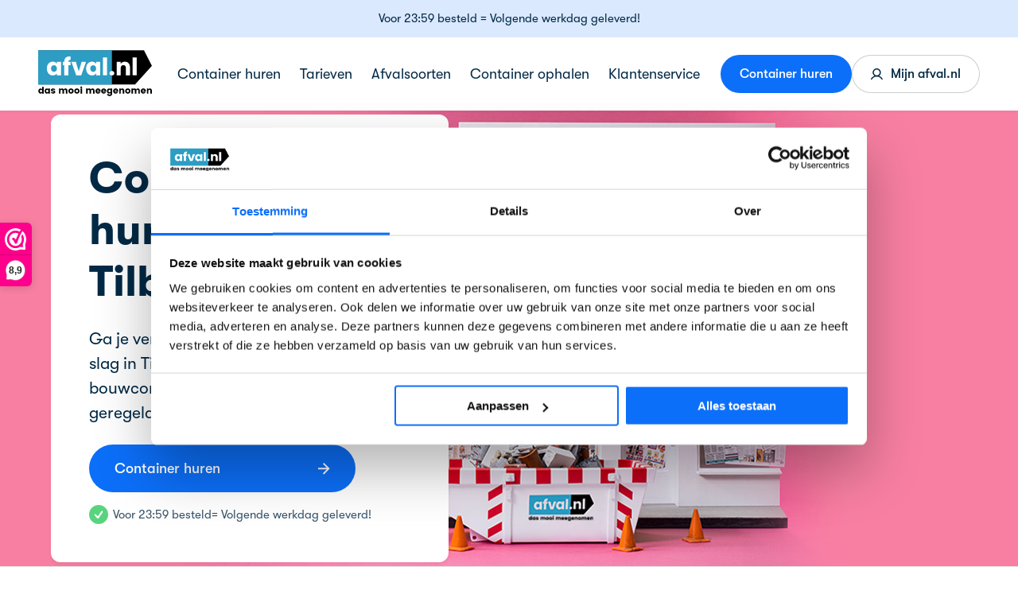

--- FILE ---
content_type: text/html; charset=utf-8
request_url: https://www.afval.nl/container-huren-in/tilburg/
body_size: 14733
content:


<!DOCTYPE html>
<html lang="nl">
<head>
	<meta charset="utf-8" />
	<meta http-equiv="X-UA-Compatible" content="IE=Edge" />

	<title>Afvalcontainer huren in Tilburg | Morgen bezorgd | Afval.nl</title>

	<meta name="viewport" content="width=device-width, initial-scale=1">
	<meta name="description" content="Vind de perfecte container in Tilburg bij Afval.nl. Bestel vandaag en ontvang hem morgen. Gemakkelijk en snel geregeld! Bekijk nu ons aanbod!">
	<meta name="apple-mobile-web-app-capable" content="yes">

    <meta property="og:type" content="website">
	<meta property="og:site_name" content="Afval.nl">
	<meta property="og:title" content="Afvalcontainer huren in Tilburg | Morgen bezorgd | Afval.nl">
	<meta property="og:description" content="">
    <meta property="og:url" content="https://www.afval.nl/container-huren-in/tilburg/" />

	    <meta property="og:image" content="https://www.afval.nl/Content/img/socialShareDefault.jpg?rxy=0.7556390977443609,0.4947971889567219&amp;width=600&amp;height=600"/>
	    <meta property="og:image:width" content="600"/>
	    <meta property="og:image:height" content="600"/>

	<link rel="canonical" href="https://www.afval.nl/container-huren-in/tilburg/" />

		<script>
			(function(w,d,s,l,i){w[l]=w[l]||[];w[l].push({'gtm.start':
			new Date().getTime(),event:'gtm.js'});var f=d.getElementsByTagName(s)[0],
			j=d.createElement(s),dl=l!='dataLayer'?'&l='+l:'';j.async=true;j.src=
			'https://www.googletagmanager.com/gtm.js?id='+i+dl;f.parentNode.insertBefore(j,f);
			})(window,document,'script','dataLayer','GTM-PRMGXMT');
		</script>
	
<link rel="preconnect" href="https://dev.visualwebsiteoptimizer.com" />
<script type='text/javascript' id='vwoCode'>
    window._vwo_code = window._vwo_code || (function () {
    var account_id = 726785,
        version = 1.5,
        settings_tolerance = 2000,
        library_tolerance = 2500,
        use_existing_jquery = false,
        is_spa = 1,
        hide_element = 'body',
        hide_element_style = 'opacity:0 !important;filter:alpha(opacity=0) !important;background:none !important',
        /* DO NOT EDIT BELOW THIS LINE */
        f = false, d = document, vwoCodeEl = d.querySelector('#vwoCode'), code = { use_existing_jquery: function () { return use_existing_jquery }, library_tolerance: function () { return library_tolerance }, hide_element_style: function () { return '{' + hide_element_style + '}' }, finish: function () { if (!f) { f = true; var e = d.getElementById('_vis_opt_path_hides'); if (e) e.parentNode.removeChild(e) } }, finished: function () { return f }, load: function (e) { var t = d.createElement('script'); t.fetchPriority = 'high'; t.src = e; t.type = 'text/javascript'; t.onerror = function () { _vwo_code.finish() }; d.getElementsByTagName('head')[0].appendChild(t) }, getVersion: function () { return version }, getMatchedCookies: function (e) { var t = []; if (document.cookie) { t = document.cookie.match(e) || [] } return t }, getCombinationCookie: function () { var e = code.getMatchedCookies(/(?:^|;)\s?(_vis_opt_exp_\d+_combi=[^;$]*)/gi); e = e.map(function (e) { try { var t = decodeURIComponent(e); if (!/_vis_opt_exp_\d+_combi=(?:\d+,?)+\s*$/.test(t)) { return '' } return t } catch (e) { return '' } }); var i = []; e.forEach(function (e) { var t = e.match(/([\d,]+)/g); t && i.push(t.join('-')) }); return i.join('|') }, init: function () { if (d.URL.indexOf('__vwo_disable__') > -1) return; window.settings_timer = setTimeout(function () { _vwo_code.finish() }, settings_tolerance); var e = d.createElement('style'), t = hide_element ? hide_element + '{' + hide_element_style + '}' : '', i = d.getElementsByTagName('head')[0]; e.setAttribute('id', '_vis_opt_path_hides'); vwoCodeEl && e.setAttribute('nonce', vwoCodeEl.nonce); e.setAttribute('type', 'text/css'); if (e.styleSheet) e.styleSheet.cssText = t; else e.appendChild(d.createTextNode(t)); i.appendChild(e); var n = this.getCombinationCookie(); this.load('https://dev.visualwebsiteoptimizer.com/j.php?a=' + account_id + '&u=' + encodeURIComponent(d.URL) + '&f=' + +is_spa + '&vn=' + version + (n ? '&c=' + n : '')); return settings_timer } }; window._vwo_settings_timer = code.init(); return code;
    }());
</script>
    <link href="/assets/css/main.min.css?v=20250805095754" rel="stylesheet" type="text/css"></link>

	<link rel="apple-touch-icon" sizes="180x180" href="/assets/favicon/apple-touch-icon.png">
	<link rel="icon" type="image/png" sizes="32x32" href="/assets/favicon/favicon-32x32.png">
	<link rel="icon" type="image/png" sizes="16x16" href="/assets/favicon/favicon-16x16.png">
	<link rel="manifest" href="/assets/favicon/site.webmanifest">
	<link rel="mask-icon" color="#f0c02c" href="/assets/favicon/safari-pinned-tab.svg">
	<link rel="shortcut icon" href="/assets/favicon/favicon.ico">
	<meta name="msapplication-TileColor" content="#02275a">
	<meta name="msapplication-config" content="/assets/favicon/browserconfig.xml">
	<meta name="theme-color" content="#ffffff">

	<script>
		window.dataLayer = window.dataLayer || [];
	</script>
</head>
<body class="page-contentPage">
		<!-- Google Tag Manager (noscript) -->
		<noscript>
			<iframe src="https://www.googletagmanager.com/ns.html?id=GTM-PRMGXMT" height="0" width="0" style="display:none;visibility:hidden"></iframe>
		</noscript> <!-- End Google Tag Manager (noscript) -->

	<svg style="width:0;height:0;position:absolute;" xmlns="http://www.w3.org/2000/svg" viewBox="0 0 24 24">
    <defs>
        <linearGradient id="star-half" x1="0" x2="100%" y1="0" y2="0">
            <stop offset="50%" stop-color="#fdc52a"></stop>
            <stop offset="50%" stop-color="#fee294"></stop>
        </linearGradient>

        <linearGradient id="star-half-dark" x1="0" x2="100%" y1="0" y2="0">
            <stop offset="50%" stop-color="#fdc52a"></stop>
            <stop offset="50%" stop-color="#ab453c"></stop>
        </linearGradient>
    </defs>
</svg>

	<div id="app">
		<a href="#main" class="visually-hidden-focusable">Ga naar hoofdinhoud</a>
<div class="usp-banner">
    <p>Voor 23:59 besteld = Volgende werkdag geleverd!</p>
</div>
<header class="header">
    <div class="header__container">
        <div class="header__logo">
            <a href="/" aria-label="Naar de homepagina">
                <svg class="header__logo__icon d-none d-lg-flex" aria-hidden="true" focusable="false"><use xlink:href="/assets/svg/icon-sprite.svg#logo-payoff"></use></svg>
                <svg class="header__logo__icon d-flex d-lg-none" aria-hidden="true" focusable="false"><use xlink:href="/assets/svg/icon-sprite.svg#logo"></use></svg>
            </a>
        </div>

        <nav class="navigation">
            <ul class="navigation__list">
                    <li class="navigation__list__item">
                        <a href="/container-huren/" class="navigation__list__link">Container huren</a>

                            <ul class="navigation__submenu">
                                    <li class="navigation__submenu__item">
                                        <a href="/zakelijk-container-huren/" class="navigation__list__link navigation__submenu__link">
                                            <span>Zakelijk container huren</span>
                                            <svg class="button__icon" aria-hidden="true" focusable="false">
                                                <use xlink:href="/assets/svg/icon-sprite.svg#link-arrow"></use>
                                            </svg>
                                        </a>
                                    </li>
                                    <li class="navigation__submenu__item">
                                        <a href="/container-huren/bouwafval-container/" class="navigation__list__link navigation__submenu__link">
                                            <span>Bouwafval container</span>
                                            <svg class="button__icon" aria-hidden="true" focusable="false">
                                                <use xlink:href="/assets/svg/icon-sprite.svg#link-arrow"></use>
                                            </svg>
                                        </a>
                                    </li>
                                    <li class="navigation__submenu__item">
                                        <a href="/container-huren/puincontainer/" class="navigation__list__link navigation__submenu__link">
                                            <span>Puincontainer</span>
                                            <svg class="button__icon" aria-hidden="true" focusable="false">
                                                <use xlink:href="/assets/svg/icon-sprite.svg#link-arrow"></use>
                                            </svg>
                                        </a>
                                    </li>
                                    <li class="navigation__submenu__item">
                                        <a href="/container-huren/grofvuilcontainer-huren/" class="navigation__list__link navigation__submenu__link">
                                            <span>Grofvuil container</span>
                                            <svg class="button__icon" aria-hidden="true" focusable="false">
                                                <use xlink:href="/assets/svg/icon-sprite.svg#link-arrow"></use>
                                            </svg>
                                        </a>
                                    </li>
                                    <li class="navigation__submenu__item">
                                        <a href="/container-huren/vuilcontainer-huren/" class="navigation__list__link navigation__submenu__link">
                                            <span>Vuilcontainer</span>
                                            <svg class="button__icon" aria-hidden="true" focusable="false">
                                                <use xlink:href="/assets/svg/icon-sprite.svg#link-arrow"></use>
                                            </svg>
                                        </a>
                                    </li>
                                    <li class="navigation__submenu__item">
                                        <a href="/container-huren/grondafval-container/" class="navigation__list__link navigation__submenu__link">
                                            <span>Grondcontainer</span>
                                            <svg class="button__icon" aria-hidden="true" focusable="false">
                                                <use xlink:href="/assets/svg/icon-sprite.svg#link-arrow"></use>
                                            </svg>
                                        </a>
                                    </li>
                                    <li class="navigation__submenu__item">
                                        <a href="/container-huren/groencontainer-huren/" class="navigation__list__link navigation__submenu__link">
                                            <span>Groencontainer</span>
                                            <svg class="button__icon" aria-hidden="true" focusable="false">
                                                <use xlink:href="/assets/svg/icon-sprite.svg#link-arrow"></use>
                                            </svg>
                                        </a>
                                    </li>
                            </ul>
                    </li>
                    <li class="navigation__list__item">
                        <a href="/tarieven/" class="navigation__list__link">Tarieven</a>

                    </li>
                    <li class="navigation__list__item">
                        <a href="/afvalsoorten/" class="navigation__list__link">Afvalsoorten</a>

                            <ul class="navigation__submenu">
                                    <li class="navigation__submenu__item">
                                        <a href="/afvalsoorten/bouw-en-sloopafval/" class="navigation__list__link navigation__submenu__link">
                                            <span>Bouw en sloopafval</span>
                                            <svg class="button__icon" aria-hidden="true" focusable="false">
                                                <use xlink:href="/assets/svg/icon-sprite.svg#link-arrow"></use>
                                            </svg>
                                        </a>
                                    </li>
                                    <li class="navigation__submenu__item">
                                        <a href="/afvalsoorten/schoon-puin-beton-en-tegels/" class="navigation__list__link navigation__submenu__link">
                                            <span>Schoon puin beton en tegels</span>
                                            <svg class="button__icon" aria-hidden="true" focusable="false">
                                                <use xlink:href="/assets/svg/icon-sprite.svg#link-arrow"></use>
                                            </svg>
                                        </a>
                                    </li>
                                    <li class="navigation__submenu__item">
                                        <a href="/afvalsoorten/houtafval/" class="navigation__list__link navigation__submenu__link">
                                            <span>Houtafval</span>
                                            <svg class="button__icon" aria-hidden="true" focusable="false">
                                                <use xlink:href="/assets/svg/icon-sprite.svg#link-arrow"></use>
                                            </svg>
                                        </a>
                                    </li>
                                    <li class="navigation__submenu__item">
                                        <a href="/afvalsoorten/huisraad-en-grofvuil/" class="navigation__list__link navigation__submenu__link">
                                            <span>Huisraad en grofvuil</span>
                                            <svg class="button__icon" aria-hidden="true" focusable="false">
                                                <use xlink:href="/assets/svg/icon-sprite.svg#link-arrow"></use>
                                            </svg>
                                        </a>
                                    </li>
                                    <li class="navigation__submenu__item">
                                        <a href="/afvalsoorten/grond-en-graszoden/" class="navigation__list__link navigation__submenu__link">
                                            <span>Grond en graszoden</span>
                                            <svg class="button__icon" aria-hidden="true" focusable="false">
                                                <use xlink:href="/assets/svg/icon-sprite.svg#link-arrow"></use>
                                            </svg>
                                        </a>
                                    </li>
                                    <li class="navigation__submenu__item">
                                        <a href="/afvalsoorten/tuin-en-plantsoenafval/" class="navigation__list__link navigation__submenu__link">
                                            <span>Tuin en plantsoenafval</span>
                                            <svg class="button__icon" aria-hidden="true" focusable="false">
                                                <use xlink:href="/assets/svg/icon-sprite.svg#link-arrow"></use>
                                            </svg>
                                        </a>
                                    </li>
                                    <li class="navigation__submenu__item">
                                        <a href="/asbest-contact/" class="navigation__list__link navigation__submenu__link">
                                            <span>Asbest afvoeren</span>
                                            <svg class="button__icon" aria-hidden="true" focusable="false">
                                                <use xlink:href="/assets/svg/icon-sprite.svg#link-arrow"></use>
                                            </svg>
                                        </a>
                                    </li>
                            </ul>
                    </li>
                    <li class="navigation__list__item">
                        <a href="/uw-container-laten-ophalen/" class="navigation__list__link">Container ophalen</a>

                    </li>
                    <li class="navigation__list__item">
                        <a href="https://www.afval.nl/klantenservice/#hs-chat-open" class="navigation__list__link">Klantenservice</a>

                            <ul class="navigation__submenu">
                                    <li class="navigation__submenu__item">
                                        <a href="/klantenservice/" class="navigation__list__link navigation__submenu__link">
                                            <span>Klantenservice</span>
                                            <svg class="button__icon" aria-hidden="true" focusable="false">
                                                <use xlink:href="/assets/svg/icon-sprite.svg#link-arrow"></use>
                                            </svg>
                                        </a>
                                    </li>
                                    <li class="navigation__submenu__item">
                                        <a href="/faq/" class="navigation__list__link navigation__submenu__link">
                                            <span>Meest gestelde vragen</span>
                                            <svg class="button__icon" aria-hidden="true" focusable="false">
                                                <use xlink:href="/assets/svg/icon-sprite.svg#link-arrow"></use>
                                            </svg>
                                        </a>
                                    </li>
                                    <li class="navigation__submenu__item">
                                        <a href="/hoe-werkt-het/" class="navigation__list__link navigation__submenu__link">
                                            <span>Hoe werkt het</span>
                                            <svg class="button__icon" aria-hidden="true" focusable="false">
                                                <use xlink:href="/assets/svg/icon-sprite.svg#link-arrow"></use>
                                            </svg>
                                        </a>
                                    </li>
                                    <li class="navigation__submenu__item">
                                        <a href="/klantenservice/container-huur-verlengen/" class="navigation__list__link navigation__submenu__link">
                                            <span>Container huur verlengen</span>
                                            <svg class="button__icon" aria-hidden="true" focusable="false">
                                                <use xlink:href="/assets/svg/icon-sprite.svg#link-arrow"></use>
                                            </svg>
                                        </a>
                                    </li>
                            </ul>
                    </li>
            </ul>
        </nav>

        <div class="button-group ms-auto">
                <a href="/bestellen/stap-1/" class="button button--sm d-lg-none button--order">
                    Bestellen
                </a>

                <a href="/bestellen/stap-1/" target="" class="button d-none d-lg-inline-flex">
                    Container huren
                </a>
            
            <a href="/login/" class="button button button--secondary d-none d-lg-inline-flex">
                <svg class="button__icon" aria-hidden="true" focusable="false">
                    <use xlink:href="/assets/svg/icon-sprite.svg#avatar"></use>
                </svg>
                <span>Mijn afval.nl</span>
            </a>

            <button class="header__nav-toggle d-lg-none" aria-label="Open menu" data-dialog-open="#mobile-menu">
                <svg class="button__icon" aria-hidden="true" focusable="false">
                    <use xlink:href="/assets/svg/icon-sprite.svg#menu"></use>
                </svg>
            </button>
        </div>
    </div>
</header>


<div class="dialog" id="mobile-menu" role="dialog" data-component="dialog" tabindex="-1">
    <div class="usp-banner">
    <p>Voor 23:59 besteld = Volgende werkdag geleverd!</p>
</div>
    <div class="dialog__inner">
        <div class="dialog__header">
            <button class="dialog__close" aria-label="Open menu" data-dialog-close="#mobile-menu">
                <svg class="button__icon" aria-hidden="true" focusable="false">
                    <use xlink:href="/assets/svg/icon-sprite.svg#close"></use>
                </svg>
            </button>
        </div>

        <div class="dialog__body">
            <nav class="mobile-navigation" aria-label="Mobile menu">
                <ul class="mobile-navigation__list">
                        <li class="mobile-navigation__item">
                            <a href="/container-huren/" class="mobile-navigation__link">
                                Container huren
                                <svg aria-hidden="true" focusable="false">
                                    <use xlink:href="/assets/svg/icon-sprite.svg#link-arrow"></use>
                                </svg>
                            </a>

                                <ul class="mobile-navigation__submenu">
                                        <li class="mobile-navigation__submenu__item">
                                            <a href="/zakelijk-container-huren/" class="mobile-navigation__link">
                                                Zakelijk container huren
                                                <svg aria-hidden="true" focusable="false">
                                                    <use xlink:href="/assets/svg/icon-sprite.svg#link-arrow"></use>
                                                </svg>
                                            </a>
                                        </li>
                                        <li class="mobile-navigation__submenu__item">
                                            <a href="/container-huren/bouwafval-container/" class="mobile-navigation__link">
                                                Bouwafval container
                                                <svg aria-hidden="true" focusable="false">
                                                    <use xlink:href="/assets/svg/icon-sprite.svg#link-arrow"></use>
                                                </svg>
                                            </a>
                                        </li>
                                        <li class="mobile-navigation__submenu__item">
                                            <a href="/container-huren/puincontainer/" class="mobile-navigation__link">
                                                Puincontainer
                                                <svg aria-hidden="true" focusable="false">
                                                    <use xlink:href="/assets/svg/icon-sprite.svg#link-arrow"></use>
                                                </svg>
                                            </a>
                                        </li>
                                        <li class="mobile-navigation__submenu__item">
                                            <a href="/container-huren/grofvuilcontainer-huren/" class="mobile-navigation__link">
                                                Grofvuil container
                                                <svg aria-hidden="true" focusable="false">
                                                    <use xlink:href="/assets/svg/icon-sprite.svg#link-arrow"></use>
                                                </svg>
                                            </a>
                                        </li>
                                        <li class="mobile-navigation__submenu__item">
                                            <a href="/container-huren/vuilcontainer-huren/" class="mobile-navigation__link">
                                                Vuilcontainer
                                                <svg aria-hidden="true" focusable="false">
                                                    <use xlink:href="/assets/svg/icon-sprite.svg#link-arrow"></use>
                                                </svg>
                                            </a>
                                        </li>
                                        <li class="mobile-navigation__submenu__item">
                                            <a href="/container-huren/grondafval-container/" class="mobile-navigation__link">
                                                Grondcontainer
                                                <svg aria-hidden="true" focusable="false">
                                                    <use xlink:href="/assets/svg/icon-sprite.svg#link-arrow"></use>
                                                </svg>
                                            </a>
                                        </li>
                                        <li class="mobile-navigation__submenu__item">
                                            <a href="/container-huren/groencontainer-huren/" class="mobile-navigation__link">
                                                Groencontainer
                                                <svg aria-hidden="true" focusable="false">
                                                    <use xlink:href="/assets/svg/icon-sprite.svg#link-arrow"></use>
                                                </svg>
                                            </a>
                                        </li>
                                </ul>
                        </li>
                        <li class="mobile-navigation__item">
                            <a href="/tarieven/" class="mobile-navigation__link">
                                Tarieven
                                <svg aria-hidden="true" focusable="false">
                                    <use xlink:href="/assets/svg/icon-sprite.svg#link-arrow"></use>
                                </svg>
                            </a>

                        </li>
                        <li class="mobile-navigation__item">
                            <a href="/afvalsoorten/" class="mobile-navigation__link">
                                Afvalsoorten
                                <svg aria-hidden="true" focusable="false">
                                    <use xlink:href="/assets/svg/icon-sprite.svg#link-arrow"></use>
                                </svg>
                            </a>

                                <ul class="mobile-navigation__submenu">
                                        <li class="mobile-navigation__submenu__item">
                                            <a href="/afvalsoorten/bouw-en-sloopafval/" class="mobile-navigation__link">
                                                Bouw en sloopafval
                                                <svg aria-hidden="true" focusable="false">
                                                    <use xlink:href="/assets/svg/icon-sprite.svg#link-arrow"></use>
                                                </svg>
                                            </a>
                                        </li>
                                        <li class="mobile-navigation__submenu__item">
                                            <a href="/afvalsoorten/schoon-puin-beton-en-tegels/" class="mobile-navigation__link">
                                                Schoon puin beton en tegels
                                                <svg aria-hidden="true" focusable="false">
                                                    <use xlink:href="/assets/svg/icon-sprite.svg#link-arrow"></use>
                                                </svg>
                                            </a>
                                        </li>
                                        <li class="mobile-navigation__submenu__item">
                                            <a href="/afvalsoorten/houtafval/" class="mobile-navigation__link">
                                                Houtafval
                                                <svg aria-hidden="true" focusable="false">
                                                    <use xlink:href="/assets/svg/icon-sprite.svg#link-arrow"></use>
                                                </svg>
                                            </a>
                                        </li>
                                        <li class="mobile-navigation__submenu__item">
                                            <a href="/afvalsoorten/huisraad-en-grofvuil/" class="mobile-navigation__link">
                                                Huisraad en grofvuil
                                                <svg aria-hidden="true" focusable="false">
                                                    <use xlink:href="/assets/svg/icon-sprite.svg#link-arrow"></use>
                                                </svg>
                                            </a>
                                        </li>
                                        <li class="mobile-navigation__submenu__item">
                                            <a href="/afvalsoorten/grond-en-graszoden/" class="mobile-navigation__link">
                                                Grond en graszoden
                                                <svg aria-hidden="true" focusable="false">
                                                    <use xlink:href="/assets/svg/icon-sprite.svg#link-arrow"></use>
                                                </svg>
                                            </a>
                                        </li>
                                        <li class="mobile-navigation__submenu__item">
                                            <a href="/afvalsoorten/tuin-en-plantsoenafval/" class="mobile-navigation__link">
                                                Tuin en plantsoenafval
                                                <svg aria-hidden="true" focusable="false">
                                                    <use xlink:href="/assets/svg/icon-sprite.svg#link-arrow"></use>
                                                </svg>
                                            </a>
                                        </li>
                                        <li class="mobile-navigation__submenu__item">
                                            <a href="/asbest-contact/" class="mobile-navigation__link">
                                                Asbest afvoeren
                                                <svg aria-hidden="true" focusable="false">
                                                    <use xlink:href="/assets/svg/icon-sprite.svg#link-arrow"></use>
                                                </svg>
                                            </a>
                                        </li>
                                </ul>
                        </li>
                        <li class="mobile-navigation__item">
                            <a href="/uw-container-laten-ophalen/" class="mobile-navigation__link">
                                Container ophalen
                                <svg aria-hidden="true" focusable="false">
                                    <use xlink:href="/assets/svg/icon-sprite.svg#link-arrow"></use>
                                </svg>
                            </a>

                        </li>
                        <li class="mobile-navigation__item">
                            <a href="https://www.afval.nl/klantenservice/#hs-chat-open" class="mobile-navigation__link">
                                Klantenservice
                                <svg aria-hidden="true" focusable="false">
                                    <use xlink:href="/assets/svg/icon-sprite.svg#link-arrow"></use>
                                </svg>
                            </a>

                                <ul class="mobile-navigation__submenu">
                                        <li class="mobile-navigation__submenu__item">
                                            <a href="/klantenservice/" class="mobile-navigation__link">
                                                Klantenservice
                                                <svg aria-hidden="true" focusable="false">
                                                    <use xlink:href="/assets/svg/icon-sprite.svg#link-arrow"></use>
                                                </svg>
                                            </a>
                                        </li>
                                        <li class="mobile-navigation__submenu__item">
                                            <a href="/faq/" class="mobile-navigation__link">
                                                Meest gestelde vragen
                                                <svg aria-hidden="true" focusable="false">
                                                    <use xlink:href="/assets/svg/icon-sprite.svg#link-arrow"></use>
                                                </svg>
                                            </a>
                                        </li>
                                        <li class="mobile-navigation__submenu__item">
                                            <a href="/hoe-werkt-het/" class="mobile-navigation__link">
                                                Hoe werkt het
                                                <svg aria-hidden="true" focusable="false">
                                                    <use xlink:href="/assets/svg/icon-sprite.svg#link-arrow"></use>
                                                </svg>
                                            </a>
                                        </li>
                                        <li class="mobile-navigation__submenu__item">
                                            <a href="/klantenservice/container-huur-verlengen/" class="mobile-navigation__link">
                                                Container huur verlengen
                                                <svg aria-hidden="true" focusable="false">
                                                    <use xlink:href="/assets/svg/icon-sprite.svg#link-arrow"></use>
                                                </svg>
                                            </a>
                                        </li>
                                </ul>
                        </li>
                </ul>
            </nav>
        </div>

        <div class="dialog__footer">
            <div class="dialog__footer__inner">
                <a href="/login/" class="button button--secondary">
                    <svg class="button__icon" aria-hidden="true" focusable="false">
                        <use xlink:href="/assets/svg/icon-sprite.svg#avatar"></use>
                    </svg>
                    Mijn afval.nl
                </a>
            </div>
        </div>
    </div>
</div>        <main id="main">
            


<section class="hero">
    <div class="container">
        <div class="row no-gutters">
            <div class="col-lg-6">
                <div class="hero__block ">
                    <h1 class="hero__title">Container huren in Tilburg</h1>
                    <div class="text-xl">Ga je verbouwen of gewoon lekker aan de slag in Tilburg? Huur dan snel jouw bouwcontainer voor al je afval. Snel geregeld en snel geleverd.</div>

                        <a href="/bestellen/stap-1/" class="button button--xl">
                            <span>Container huren</span>
                            <svg class="button__icon animate" aria-hidden="true" focusable="false"><use xlink:href="/assets/svg/icon-sprite.svg#link-arrow"></use></svg>
                        </a>

                        <div class="hero__slogan">
                            <svg class="hero__slogan__icon" aria-hidden="true" focusable="false"><use xlink:href="/assets/svg/icon-sprite.svg#checkmark-green"></use></svg>
                            <p>Voor 23:59 besteld= Volgende werkdag geleverd!</p>
                        </div>
                </div>
            </div>
        </div>
    </div>

        <picture class="hero__image">
            <source media="(min-width: 1600px)" srcset="/media/qckfnmt3/banners_afval-2024-roze_puin.png?rxy=0.6353383458646616,0.7006995784591337&amp;width=1920&amp;height=573&amp;rnd=133561965274070000, /media/qckfnmt3/banners_afval-2024-roze_puin.png?rxy=0.6353383458646616,0.7006995784591337&amp;width=3840&amp;height=1146&amp;rnd=133561965274070000 2x" />
            <source media="(min-width: 1400px)" srcset="/media/qckfnmt3/banners_afval-2024-roze_puin.png?rxy=0.6353383458646616,0.7006995784591337&amp;width=1600&amp;height=573&amp;rnd=133561965274070000,  /media/qckfnmt3/banners_afval-2024-roze_puin.png?rxy=0.6353383458646616,0.7006995784591337&amp;width=3200&amp;height=1146&amp;rnd=133561965274070000 2x" />
            <source media="(min-width: 1024px)" srcset="/media/qckfnmt3/banners_afval-2024-roze_puin.png?rxy=0.6353383458646616,0.7006995784591337&amp;width=1400&amp;height=573&amp;rnd=133561965274070000,  /media/qckfnmt3/banners_afval-2024-roze_puin.png?rxy=0.6353383458646616,0.7006995784591337&amp;width=2800&amp;height=1146&amp;rnd=133561965274070000 2x" />
            <source media="(min-width: 768px)" srcset="/media/qckfnmt3/banners_afval-2024-roze_puin.png?rxy=0.6353383458646616,0.7006995784591337&amp;width=1024&amp;height=250&amp;rnd=133561965274070000,  /media/qckfnmt3/banners_afval-2024-roze_puin.png?rxy=0.6353383458646616,0.7006995784591337&amp;width=2048&amp;height=500&amp;rnd=133561965274070000 2x" />
            <source media="(min-width: 480px)" srcset="/media/qckfnmt3/banners_afval-2024-roze_puin.png?rxy=0.6353383458646616,0.7006995784591337&amp;width=768&amp;height=250&amp;rnd=133561965274070000, /media/qckfnmt3/banners_afval-2024-roze_puin.png?rxy=0.6353383458646616,0.7006995784591337&amp;width=1536&amp;height=500&amp;rnd=133561965274070000 2x" />
            <source media="(min-width: 375px)" srcset="/media/qckfnmt3/banners_afval-2024-roze_puin.png?rxy=0.6353383458646616,0.7006995784591337&amp;width=480&amp;height=250&amp;rnd=133561965274070000,  /media/qckfnmt3/banners_afval-2024-roze_puin.png?rxy=0.6353383458646616,0.7006995784591337&amp;width=960&amp;height=500&amp;rnd=133561965274070000 2x" />
            <img src="/media/qckfnmt3/banners_afval-2024-roze_puin.png?rxy=0.6353383458646616,0.7006995784591337&amp;width=375&amp;height=250&amp;rnd=133561965274070000" srcset=" /media/qckfnmt3/banners_afval-2024-roze_puin.png?rxy=0.6353383458646616,0.7006995784591337&amp;width=750&amp;height=500&amp;rnd=133561965274070000 2x" alt="" width="1920" height="573" fetchpriority="high" />
        </picture>
</section>


<div class="onpagemenu" data-component="onpagemenu|scrollspy">
    <div class="container">
        <div class="row no-gutters">
            <div class="col-12">
                <div class="onpagemenu__inner">
                    <nav class="onpagemenu__nav">
                            <a href="#1" class="button button--sm button--squared button--secondary" data-scrollspy-link>Informatie over een container huren</a>
                            <a href="#2" class="button button--sm button--squared button--secondary" data-scrollspy-link>afvalsoorten</a>
                            <a href="#3" class="button button--sm button--squared button--secondary" data-scrollspy-link>Meest bestelde containers</a>
                            <a href="#5" class="button button--sm button--squared button--secondary" data-scrollspy-link>Tips</a>
                            <a href="#4" class="button button--sm button--squared button--secondary" data-scrollspy-link>Wat zeggen onze klanten over ons?</a>
                    </nav>
                </div>
            </div>
        </div>
    </div>
</div>
<section id=1 class="block block--text">
    <div class="container">
        <div class="row">
            <div class="col-lg-8 offset-lg-1">
                <div class="rte">
                    <h2><h2><strong>Een container huren in Tilburg</strong></h2></h2>
                    <p>Denk je al langer aan een nieuwe badkamer, keuken of kan je tuin wel een nieuw tuinhuisje gebruiken? En ben je van plan zelf te gaan klussen of verbouwen, maar heb je geen idee wat je met al dat afval moet doen? Dan is een afvalcontainer huren bij Afval.nl dé uitkomst voor jou. Wij leveren containers voor elke klus door heel Tilburg voor een scherpe prijs. Bestel de gewenste container vandaag nog en begin morgen al aan je klusproject!</p>
<p>Wanneer je een afvalcontainer huurt dan zijn er een aantal belangrijke punten om rekening mee te houden.</p>
<h2><strong>Wat kost een container huren in Tilburg?</strong></h2>
<p>De huurprijs van een container hangt af van het afvalsoort en formaat van de container. Het tarief verschilt daardoor per klusproject. Bereken hier het tarief voor jouw klus.</p>
<p>Bij Afval.nl houden we van overzichtelijke prijzen en vinden we goede service belangrijk. Daarom:</p>
<ul>
<li>      Zijn alle prijzen all-in. Je zult bij ons nooit voor verrassingen komen te staan.</li>
<li>      Kun je veilig en snel betalen via iDEAL.</li>
</ul>
                    
                </div>
            </div>
        </div>
    </div>
</section>
<section id=2 class="block overflow-hidden">
    <div class="container">
        <div class="block__heading row text-lg-start">
            <div class="col-lg-12">
                    <h2>Welk afvalsoort kunnen we bij jou ophalen?</h2>
            </div>
        </div>

        <div class="card-grid slider slider--grey slider--mobile" data-component="slider" data-slider-equal-height data-slider-dots>
                <div class="card card--rounded ">
                    <div class="card__header ">
                            <img src="/media/2exmkgrw/bsa.png?width=160&amp;height=160&amp;rnd=133125573263330000" width="160" height="160" alt="" loading="lazy">
                    </div>
                    <div class="card__body">
                            <h3 class="card__body__title">Bouw &amp; sloopafval</h3>
                    </div>
                    <div class="card__footer">
                            <a href="/afvalsoorten/bouw-en-sloopafval/" class="link stretched-link">
                                <span class="link__arrow bg-sapphire-blue-500">
                                    <svg aria-hidden="true" focusable="false"><use xlink:href="/assets/svg/icon-sprite.svg#link-arrow"></use></svg>
                                </span>
                                <span class="link__text">Lees meer over Bouw- en sloopafval</span>
                            </a>
                    </div>
                </div>
                <div class="card card--rounded ">
                    <div class="card__header ">
                            <img src="/media/j3tjidlg/puin.png?width=160&amp;height=160&amp;rnd=133125613386400000" width="160" height="160" alt="" loading="lazy">
                    </div>
                    <div class="card__body">
                            <h3 class="card__body__title">Puin</h3>
                    </div>
                    <div class="card__footer">
                            <a href="/afvalsoorten/schoon-puin-beton-en-tegels/" class="link stretched-link">
                                <span class="link__arrow bg-sapphire-blue-500">
                                    <svg aria-hidden="true" focusable="false"><use xlink:href="/assets/svg/icon-sprite.svg#link-arrow"></use></svg>
                                </span>
                                <span class="link__text">Lees meer over puin</span>
                            </a>
                    </div>
                </div>
                <div class="card card--rounded ">
                    <div class="card__header ">
                            <img src="/media/xaclfmmq/hout.png?width=160&amp;height=160&amp;rnd=133125622709700000" width="160" height="160" alt="" loading="lazy">
                    </div>
                    <div class="card__body">
                            <h3 class="card__body__title">Hout</h3>
                    </div>
                    <div class="card__footer">
                            <a href="/afvalsoorten/houtafval/" class="link stretched-link">
                                <span class="link__arrow bg-sapphire-blue-500">
                                    <svg aria-hidden="true" focusable="false"><use xlink:href="/assets/svg/icon-sprite.svg#link-arrow"></use></svg>
                                </span>
                                <span class="link__text">Lees meer over hout</span>
                            </a>
                    </div>
                </div>
                <div class="card card--rounded ">
                    <div class="card__header ">
                            <img src="/media/jhypgxyo/snoeiafval.png?width=160&amp;height=160&amp;rnd=133125649429170000" width="160" height="160" alt="" loading="lazy">
                    </div>
                    <div class="card__body">
                            <h3 class="card__body__title">Tuin &amp; plantsoen afval</h3>
                    </div>
                    <div class="card__footer">
                            <a href="/afvalsoorten/tuin-en-plantsoenafval/" class="link stretched-link">
                                <span class="link__arrow bg-sapphire-blue-500">
                                    <svg aria-hidden="true" focusable="false"><use xlink:href="/assets/svg/icon-sprite.svg#link-arrow"></use></svg>
                                </span>
                                <span class="link__text">Lees meer over tuin &amp; plantsoen afval</span>
                            </a>
                    </div>
                </div>
                <div class="card card--rounded ">
                    <div class="card__header ">
                            <img src="/media/whefje41/grond.png?width=160&amp;height=160&amp;rnd=133136934284330000" width="160" height="160" alt="" loading="lazy">
                    </div>
                    <div class="card__body">
                            <h3 class="card__body__title">Grond &amp; graszoden</h3>
                    </div>
                    <div class="card__footer">
                            <a href="/afvalsoorten/grond-en-graszoden/" class="link stretched-link">
                                <span class="link__arrow bg-sapphire-blue-500">
                                    <svg aria-hidden="true" focusable="false"><use xlink:href="/assets/svg/icon-sprite.svg#link-arrow"></use></svg>
                                </span>
                                <span class="link__text">grond en graszoden</span>
                            </a>
                    </div>
                </div>
                <div class="card card--rounded ">
                    <div class="card__header ">
                            <img src="/media/rsujslw3/grofvuil.png?width=160&amp;height=160&amp;rnd=133136934386100000" width="160" height="160" alt="" loading="lazy">
                    </div>
                    <div class="card__body">
                            <h3 class="card__body__title">Grofvuil</h3>
                    </div>
                    <div class="card__footer">
                            <a href="/afvalsoorten/huisraad-en-grofvuil/" class="link stretched-link">
                                <span class="link__arrow bg-sapphire-blue-500">
                                    <svg aria-hidden="true" focusable="false"><use xlink:href="/assets/svg/icon-sprite.svg#link-arrow"></use></svg>
                                </span>
                                <span class="link__text">Lees meer over grofvuil</span>
                            </a>
                    </div>
                </div>
        </div>
    </div>
</section>

<section id=3 class="block bg-plaster-gray overflow-hidden">
    <div class="container">
        <div class="block__heading--row">
            <div class="col-lg-6">
Onze meest bestelde containers            </div>
            <div class="col-lg-4 d-none d-lg-flex justify-content-end">
                <a href="https://www.afval.nl/tarieven/" class="button button--secondary button--lg">Bekijk alle containers</a>
            </div>
        </div>

        <div class="slider slider--favorites slider--gray" data-component="slider" data-slider-dots>

                <div class="favorite card card--favorite card--rounded card--white">
                    <div class="favorite__header">
                            <p>6 m³</p>
                            <h3>Bouw- en sloopafval </h3>
                    </div>
                    <div class="favorite__body">
                        <picture>
                            <img src="https://beheer.afval.nl/Uploads/Containers/20230110153711_20221129143211_6m3medium.png?width=300&height=199&rmode=pad" alt="Bouwcontainer 6 m3" width="300" height="199" loading="lazy">
                        </picture>
                            <p class="tag tag--tl">vanaf &#x20AC; 369,00</p>
                    </div>
                    <div class="favorite__footer">
                        <a href="/bestellen/stap-1/?productId=9" class="button">
                            <svg class="button__icon animate" aria-hidden="true" focusable="false"><use xlink:href="/assets/svg/icon-sprite.svg#link-arrow"></use></svg>
                            <span>Direct huren</span>
                        </a>
                    </div>
                </div>
                <div class="favorite card card--favorite card--rounded card--white">
                    <div class="favorite__header">
                            <p>10 m³</p>
                            <h3>Bouw- en sloopafval </h3>
                    </div>
                    <div class="favorite__body">
                        <picture>
                            <img src="https://beheer.afval.nl/Uploads/Containers/20230110153451_20221129144753_100m3medium.png?width=300&height=199&rmode=pad" alt="Bouwcontainer 10 m3 open" width="300" height="199" loading="lazy">
                        </picture>
                            <p class="tag tag--tl">vanaf &#x20AC; 479,00</p>
                    </div>
                    <div class="favorite__footer">
                        <a href="/bestellen/stap-1/?productId=18" class="button">
                            <svg class="button__icon animate" aria-hidden="true" focusable="false"><use xlink:href="/assets/svg/icon-sprite.svg#link-arrow"></use></svg>
                            <span>Direct huren</span>
                        </a>
                    </div>
                </div>
                <div class="favorite card card--favorite card--rounded card--white">
                    <div class="favorite__header">
                            <p>3 m³</p>
                            <h3>Bouw- en sloopafval </h3>
                    </div>
                    <div class="favorite__body">
                        <picture>
                            <img src="https://beheer.afval.nl/Uploads/Containers/20230620094841_3m3medium.png?width=300&height=199&rmode=pad" alt="Bouwcontainer 3 m3" width="300" height="199" loading="lazy">
                        </picture>
                            <p class="tag tag--tl">vanaf &#x20AC; 272,00</p>
                    </div>
                    <div class="favorite__footer">
                        <a href="/bestellen/stap-1/?productId=17" class="button">
                            <svg class="button__icon animate" aria-hidden="true" focusable="false"><use xlink:href="/assets/svg/icon-sprite.svg#link-arrow"></use></svg>
                            <span>Direct huren</span>
                        </a>
                    </div>
                </div>
                <div class="favorite card card--favorite card--rounded card--white">
                    <div class="favorite__header">
                            <p>3 m³</p>
                            <h3>Schoon puin</h3>
                    </div>
                    <div class="favorite__body">
                        <picture>
                            <img src="https://beheer.afval.nl/Uploads/Containers/20230620094841_3m3medium.png?width=300&height=199&rmode=pad" alt="Bouwcontainer 3 m3" width="300" height="199" loading="lazy">
                        </picture>
                            <p class="tag tag--tl">vanaf &#x20AC; 129,00</p>
                    </div>
                    <div class="favorite__footer">
                        <a href="/bestellen/stap-1/?productId=20" class="button">
                            <svg class="button__icon animate" aria-hidden="true" focusable="false"><use xlink:href="/assets/svg/icon-sprite.svg#link-arrow"></use></svg>
                            <span>Direct huren</span>
                        </a>
                    </div>
                </div>

        </div>
        <div class="block__footer d-lg-none row pt-4">
            <div class="col-12">
                <a href="https://www.afval.nl/tarieven/" class="button button--secondary button--block d-flex justify-content-center">
                    <span>Bekijk alle containers</span>
                </a>
            </div>
        </div>
    </div>
</section>
<section id=5 class="block block--text">
    <div class="container">
        <div class="row">
            <div class="col-lg-8 offset-lg-1">
                <div class="rte">
                    <h2><h2><strong>Tips:</strong></h2></h2>
                    <h2>Hoe groot moet mijn container zijn?</h2>
<blockquote>
<p>De grootte van de container is afhankelijk van je klusproject. Daarom zijn onze containers in drie verschillende formaten te huur in Tilburg, namelijk:</p>
<ul>
<li>      3m3</li>
<li>      6m3</li>
<li>      10m3 (open en dichte variant)</li>
</ul>
<p> </p>
<p>De meest gekozen afvalcontainer is de 6m3 container.</p>
<p>Maar als je een kleine badkamer wil verbouwen, dan heb je misschien wel genoeg aan een 3m3 container. We adviseren om het aantal kuub afval dat je verwacht af te voeren ruim in te schatten. Zo voorkom je dat je container vol raakt, waardoor je een nieuwe moet bestellen. En dat is minder goed voor je portemonnee en het milieu!</p>
</blockquote>
<h2>Wat als mijn container te klein blijkt?</h2>
<blockquote>
<p>Moet je onverhoopt toch een extra container huren? Dat is geen probleem. Je kunt bij ons gemakkelijk een wisselopdracht indienen. Dan komen wij de volle container ophalen en zetten we meteen een nieuwe neer.</p>
</blockquote>
<h2><strong>Waar komt mijn container te staan?</strong></h2>
<blockquote>
<p>Al onze containers passen op een parkeerplaats bij jou voor de deur.</p>
<p>Het is hierbij wel belangrijk dat de container goed bereikbaar is voor de vrachtwagen.</p>
<p>Maak je je zorgen over anderen die afval in jouw container gooien? Dan kun je – indien beschikbaar – een 10m3 container huren die afgesloten kan worden. Of huur een kleinere container en dek deze zelf af met een zeil of net.</p>
</blockquote>
<h2><strong>Wat voor soort container heb ik nodig?</strong></h2>
<blockquote>
<p>Je kunt een container huren in Tilburg voor bouw- en sloopafval, huisraad en grofvuil, schoon puin, beton en tegels, houtafval, tuin- en plantsoenafval en grond en graszoden afval. Elk type afval wordt op een andere manier verwerkt en het is dus belangrijk de goede afvalsoort te kiezen.</p>
<p>Bekijk hieronder welke afvalcontainer past bij jouw klus!</p>
</blockquote>
                    
                </div>
            </div>
        </div>
    </div>
</section>
<section id=4 class="block bg-bright-blue-500 bg-opacity-20 overflow-hidden">
    <div class="container">
        <div class="block__heading row text-lg-center">
            <div class="col-lg-6">
                    <h2>Sluit je aan bij meer dan 9000 tevreden klanten</h2>
                    <p class="text-xl">Klanten geven ons een 8.9! We blinken uit in onze snelle levering en top service. Lees wat klanten over ons zeggen.</p>
            </div>
        </div>
        <div class="slider slider--reviews slider--white" data-component="slider" data-slider-dots>
                <div class="review card card--review card--rounded card--white">
                    <svg class="review__quote"><use xlink:href="/assets/svg/icon-sprite.svg#quote"></use></svg>

                    <div class="rating">
                        <span class="rating__grade rating__grade--large rating__grade--green">9</span>
                        <h3 class="heading-5 fw-normal">Pelder</h3>
                    </div>

                    <p class="text-lg">positief, denkt mee</p>
                    <a href="https://www.feedbackcompany.com/nl-nl/review/afval%2dnl/9837321" target="_blank" class="review__link link text-lg" rel="noreferrer noopener">Lees meer</a>
                </div>
                <div class="review card card--review card--rounded card--white">
                    <svg class="review__quote"><use xlink:href="/assets/svg/icon-sprite.svg#quote"></use></svg>

                    <div class="rating">
                        <span class="rating__grade rating__grade--large rating__grade--green">7</span>
                        <h3 class="heading-5 fw-normal">Zwrfowski</h3>
                    </div>

                    <p class="text-lg">Comme ci comme ca. &#xA;Ik belde naar het bedrijf om advies over welke container ik nodig had. Vertelde heel duidelijk dat ik 7 puinzakken van 120 liter had staan met vijverstenen.&#xA;Zelf meende ik met de kleinste afdoende te hebben, echter de dame aan de telefoon adviseerde voor de zekerheid een slag groter. Dan zat ik altijd goed.&#xA;Ahum, heel jammer, want zelfs met de kleinste had ik ruimschoots voldoende. De container werd bijna leeg weer opgehaald.</p>
                    <a href="https://www.feedbackcompany.com/nl-nl/review/afval%2dnl/9833067" target="_blank" class="review__link link text-lg" rel="noreferrer noopener">Lees meer</a>
                </div>
                <div class="review card card--review card--rounded card--white">
                    <svg class="review__quote"><use xlink:href="/assets/svg/icon-sprite.svg#quote"></use></svg>

                    <div class="rating">
                        <span class="rating__grade rating__grade--large rating__grade--green">10</span>
                        <h3 class="heading-5 fw-normal">Nakamoto</h3>
                    </div>

                    <p class="text-lg">Zeer goede services van Afval.nl</p>
                    <a href="https://www.feedbackcompany.com/nl-nl/review/afval%2dnl/9828259" target="_blank" class="review__link link text-lg" rel="noreferrer noopener">Lees meer</a>
                </div>
                <div class="review card card--review card--rounded card--white">
                    <svg class="review__quote"><use xlink:href="/assets/svg/icon-sprite.svg#quote"></use></svg>

                    <div class="rating">
                        <span class="rating__grade rating__grade--large rating__grade--green">10</span>
                        <h3 class="heading-5 fw-normal">Coen</h3>
                    </div>

                    <p class="text-lg">Op tijd en erg vriendelijk contact</p>
                    <a href="https://www.feedbackcompany.com/nl-nl/review/afval%2dnl/9825360" target="_blank" class="review__link link text-lg" rel="noreferrer noopener">Lees meer</a>
                </div>
        </div>
        <div class="row justify-content-center">
            <div class="col-12 col-lg-8 col-xl-6">
                <div class="review-panel d-flex flex-column flex-lg-row align-items-center justify-content-between bg-sapphire-blue-500 bg-opacity-100">
                    <div class="rating rating--light">
                        <span class="rating__grade">
                            8,9
                        </span>
                        <p class="rating__stars">
            <svg class="rating__star rating__star--active" aria-hidden="true" focusable="false"><use xlink:href="/assets/svg/icon-sprite.svg#star"></use></svg>
            <svg class="rating__star rating__star--active" aria-hidden="true" focusable="false"><use xlink:href="/assets/svg/icon-sprite.svg#star"></use></svg>
            <svg class="rating__star rating__star--active" aria-hidden="true" focusable="false"><use xlink:href="/assets/svg/icon-sprite.svg#star"></use></svg>
            <svg class="rating__star rating__star--active" aria-hidden="true" focusable="false"><use xlink:href="/assets/svg/icon-sprite.svg#star"></use></svg>
                <svg class="rating__star rating__star--active" aria-hidden="true" focusable="false"><use xlink:href="/assets/svg/icon-sprite.svg#star" fill="url(#star-half)"></use></svg>
</p>
                        <p>10228 reviews</p>
                    </div>
                    <a href="https://www.feedbackcompany.com/nl-nl/reviews/afval-nl/" rel="noopener noreferrer" class="button button--outline">Lees wat klanten vinden</a>
                </div>
            </div>
        </div>
    </div>
    <svg class="block__shape shape-bright-blue-500 bg-opacity-20" aria-hidden="true" focusable="false"><use xlink:href="/assets/svg/shape-sprite.svg#shape-7"></use></svg>
</section>

    <script type="application/ld+json">
        [{"@context":"https://schema.org","@type":"Review","author":{"@type":"Person","name":"Pelder"},"reviewBody":"positief, denkt mee","reviewRating":{"@type":"Rating","ratingValue":"9","worstRating":"1","bestRating":"10"},"name":"Review van Tilburg"},{"@context":"https://schema.org","@type":"Review","author":{"@type":"Person","name":"Zwrfowski"},"reviewBody":"Comme ci comme ca. \nIk belde naar het bedrijf om advies over welke container ik nodig had. Vertelde heel duidelijk dat ik 7 puinzakken van 120 liter had staan met vijverstenen.\nZelf meende ik met de kleinste afdoende te hebben, echter de dame aan de telefoon adviseerde voor de zekerheid een slag groter. Dan zat ik altijd goed.\nAhum, heel jammer, want zelfs met de kleinste had ik ruimschoots voldoende. De container werd bijna leeg weer opgehaald.","reviewRating":{"@type":"Rating","ratingValue":"7","worstRating":"1","bestRating":"10"},"name":"Review van Tilburg"},{"@context":"https://schema.org","@type":"Review","author":{"@type":"Person","name":"Nakamoto"},"reviewBody":"Zeer goede services van Afval.nl","reviewRating":{"@type":"Rating","ratingValue":"10","worstRating":"1","bestRating":"10"},"name":"Review van Tilburg"},{"@context":"https://schema.org","@type":"Review","author":{"@type":"Person","name":"Coen"},"reviewBody":"Op tijd en erg vriendelijk contact","reviewRating":{"@type":"Rating","ratingValue":"10","worstRating":"1","bestRating":"10"},"name":"Review van Tilburg"}]
    </script>

<section  class="block block--text">
    <div class="container">
        <div class="row">
            <div class="col-lg-8 offset-lg-1">
                <div class="rte">
                    <h2>Veilig bestellen</h2>
                    <p><a rel="noopener" href="https://www.webwinkelkeur.nl/webshop/Afval-nl-voor-elke-klus-een-bak_1218394" target="_blank" title="Trustmark webshop" class="webwinkelkeurPopup"><img src="https://dashboard.webwinkelkeur.nl/banners/9/1218394/1652997600.svg" alt="Trustmark webshop" width="651" height="125"></a></p>
                    
                </div>
            </div>
        </div>
    </div>
</section>
        </main>

<footer class="footer">
    <div class="container">
        <div class="footer__top d-flex flex-column flex-lg-row align-content-lg-center justify-content-between gap-3">
            <a href="/" class="logo" aria-label="Naar homepagina">
                <svg class="footer__logo" aria-hidden="true" focusable="false"><use xlink:href="/assets/svg/icon-sprite.svg#logo"></use></svg>
            </a>

            <div class="button-group">
                    <a href="/bestellen/stap-1/" class="button button--secondary button--sm">
                        Bestellen
                    </a>
                <a href="/login/" class="button button--sm">
                    <svg class="button__icon" aria-hidden="true" focusable="false"><use xlink:href="/assets/svg/icon-sprite.svg#avatar"></use></svg>
                    <span>Mijn afval.nl</span>
                </a>
            </div>
        </div>
        <div class="footer__nav accordion" data-component="accordion" data-accordion-mobile>
            <div class="row">
                    <div class="footer__nav__col col-lg-3">
                        <h2 class="accordion__toggle heading-5 fw-normal" data-accordion-toggle>
                            Container huren
                            <svg class="accordion__indicator" aria-hidden="true" focusable="false"><use xlink:href="/assets/svg/icon-sprite.svg#chevron"></use></svg>
                        </h2>
                        <div class="accordion__collapse collapse" data-accordion-collapse>
                            <ul>
                                    <li><a href="/bestellen/stap-1/">Direct bestellen</a></li>
                                    <li><a href="/tarieven/">Tarieven bekijken</a></li>
                                    <li><a href="/container-huren-in/heel-nederland/">Container huren in heel Nederland</a></li>
                                    <li><a href="/container-huren/">Container huren</a></li>
                                    <li><a href="/container-huren-in/amsterdam/">Container huren in Amsterdam</a></li>
                                    <li><a href="/container-huren-in/rotterdam/">Container huren in Rotterdam</a></li>
                                    <li><a href="/container-huren-in/den-bosch/">Container huren in Den Bosch</a></li>
                                    <li><a href="/container-huren-in/groningen/">Container huren in Groningen</a></li>
                            </ul>
                        </div>
                    </div>
                    <div class="footer__nav__col col-lg-3">
                        <h2 class="accordion__toggle heading-5 fw-normal" data-accordion-toggle>
                            Afvalsoorten en formaten
                            <svg class="accordion__indicator" aria-hidden="true" focusable="false"><use xlink:href="/assets/svg/icon-sprite.svg#chevron"></use></svg>
                        </h2>
                        <div class="accordion__collapse collapse" data-accordion-collapse>
                            <ul>
                                    <li><a href="/afvalsoorten/bouw-en-sloopafval/">Bouw &amp; sloopafval</a></li>
                                    <li><a href="/afvalsoorten/schoon-puin-beton-en-tegels/">Puin, beton &amp; tegels</a></li>
                                    <li><a href="/afvalsoorten/grond-en-graszoden/">Grond &amp; graszoden</a></li>
                                    <li><a href="/afvalsoorten/">Bekijk alle afvalsoorten</a></li>
                                    <li><a href="/container-huren/bouwafval-container/3m3/">3m3 Bouwafval container</a></li>
                                    <li><a href="/container-huren/puincontainer/3m3-container/">3m3 Puincontainer</a></li>
                                    <li><a href="/container-huren/bouwafval-container/6m3/">6m3 Bouwafval container</a></li>
                                    <li><a href="/container-huren/puincontainer/6m3-container/">6m3 Puincontainer</a></li>
                                    <li><a href="/container-huren/bouwafval-container/10m3/">10m3 Bouwafval container</a></li>
                                    <li><a href="/container-huren/puincontainer/10m3-container/">10m3 Puincontainer</a></li>
                                    <li><a href="/tarieven/">Bekijk alle container formaten</a></li>
                            </ul>
                        </div>
                    </div>
                    <div class="footer__nav__col col-lg-3">
                        <h2 class="accordion__toggle heading-5 fw-normal" data-accordion-toggle>
                            Meest gestelde vragen
                            <svg class="accordion__indicator" aria-hidden="true" focusable="false"><use xlink:href="/assets/svg/icon-sprite.svg#chevron"></use></svg>
                        </h2>
                        <div class="accordion__collapse collapse" data-accordion-collapse>
                            <ul>
                                    <li><a href="/faq/plaatsen-en-ophalen/">Plaatsen en ophalen</a></li>
                                    <li><a href="/faq/container-huren/">Container huren</a></li>
                                    <li><a href="/faq/kosten-voor-een-container/">Kosten</a></li>
                                    <li><a href="/faq/afval/">Afval</a></li>
                                    <li><a href="/faq/hoe-wordt-een-container-geplaatst/">Hoe wordt een container geplaatst</a></li>
                                    <li><a href="/faq/">Bekijk alle meest gestelde vragen</a></li>
                            </ul>
                        </div>
                    </div>
                    <div class="footer__nav__col col-lg-3">
                        <h2 class="accordion__toggle heading-5 fw-normal" data-accordion-toggle>
                            Klantenservice
                            <svg class="accordion__indicator" aria-hidden="true" focusable="false"><use xlink:href="/assets/svg/icon-sprite.svg#chevron"></use></svg>
                        </h2>
                        <div class="accordion__collapse collapse" data-accordion-collapse>
                            <ul>
                                    <li><a href="/klantenservice/">Klantenservice</a></li>
                                    <li><a href="https://www.feedbackcompany.com/nl-nl/reviews/afval-nl/" target="_blank">Klantbeoordelingen</a></li>
                                    <li><a href="/wie-zijn-wij/">Wie zijn wij</a></li>
                                    <li><a href="/hoe-werkt-het/">Hoe werkt het</a></li>
                                    <li><a href="/wie-zijn-wij/certificaten/">Certificaten</a></li>
                                    <li><a href="/klachten/">Klachten</a></li>
                                    <li><a href="/contact/">Contact</a></li>
                                    <li><a href="/klantenservice/container-huur-verlengen/">Container huur verlengen</a></li>
                            </ul>
                        </div>
                    </div>
            </div>
        </div>
        <div class="d-flex flex-wrap flex-column flex-lg-row align-items-center justify-content-between gap-3 py-2 py-lg-4"
            itemscope itemtype="https://schema.org/AggregateRating">
            <meta itemprop="ratingValue" content="8,9">
            <meta itemprop="ratingCount" content="10228">
            <meta itemprop="bestRating" content="10">
            <a href="https://www.feedbackcompany.com/nl-nl/reviews/afval-nl/" rel="noopener noreferrer" class="rating" itemprop="itemReviewed"
                itemscope itemtype="https://schema.org/LocalBusiness">
                <meta itemprop="name" content="Afval.nl">
                <span class="rating__grade">
                    8,9
                </span>

                <p class="rating__stars">
            <svg class="rating__star rating__star--active" aria-hidden="true" focusable="false"><use xlink:href="/assets/svg/icon-sprite.svg#star"></use></svg>
            <svg class="rating__star rating__star--active" aria-hidden="true" focusable="false"><use xlink:href="/assets/svg/icon-sprite.svg#star"></use></svg>
            <svg class="rating__star rating__star--active" aria-hidden="true" focusable="false"><use xlink:href="/assets/svg/icon-sprite.svg#star"></use></svg>
            <svg class="rating__star rating__star--active" aria-hidden="true" focusable="false"><use xlink:href="/assets/svg/icon-sprite.svg#star"></use></svg>
                <svg class="rating__star rating__star--active" aria-hidden="true" focusable="false"><use xlink:href="/assets/svg/icon-sprite.svg#star" fill="url(#star-half-dark)"></use></svg>
</p>
                <p>10.228 reviews</p>
            </a>
            <div class="d-flex align-items-center gap-3">      
                <img src="/img/woty_badge-certified2025.png" alt="Website van het jaar certified" width="100" height="100">
            </div>
            <div class="footer__affiliate">
                <p><a rel="noopener" href="https://www.webwinkelkeur.nl/webshop/Afval-nl-voor-elke-klus-een-bak_1218394" target="_blank" title="Trustmark webshop" class="webwinkelkeurPopup"><img src="https://dashboard.webwinkelkeur.nl/banners/11/1218394/1652997600.svg" alt="Trustmark webshop" width="468" height="62"></a></p>
            </div>
        </div>
        <div class="footer__bottom d-flex flex-wrap flex-column flex-lg-row align-items-center justify-content-between gap-3 py-4">
            <p>&copy; Afval.nl - 2026</p>
            <ul class="footer__bottom__links d-flex flex-wrap justify-content-center justify-content-lg-end">
                    <li><a href="/faq/">Faq</a></li>
                    <li><a href="/algemene-voorwaarden/">Algemene voorwaarden</a></li>
                    <li><a href="/disclaimer-privacy/">Disclaimer &amp; Privacy</a></li>
                    <li><a href="/recht-van-herroeping/">Recht van herroeping</a></li>
                    <li><a href="https://www.mkb-afval.nl" target="_blank">Bedrijfsafval</a></li>
            </ul>
        </div>
    </div>
</footer>

    <section class="block mt-5 mb-4">
        <div class="container">
            <div class="row justify-content-center">
                    <div class="col-auto mb-4 px-3">
        <picture>
            <source media="(min-width: 768px)" srcset="/media/oddjemjg/2k2k2.png?width=97&amp;height=42&amp;rnd=133910319763100000" />
            <img src="/media/oddjemjg/2k2k2.png?width=97&amp;height=42&amp;rnd=133910319763100000" alt="2K2k2" width="97" height="42" loading="lazy" />
        </picture>
                    </div>
                    <div class="col-auto mb-4 px-3">
        <picture>
            <source media="(min-width: 768px)" srcset="/media/aurl05fo/idealidealideal.png?width=59&amp;height=42&amp;rnd=133910319760570000" />
            <img src="/media/aurl05fo/idealidealideal.png?width=59&amp;height=42&amp;rnd=133910319760570000" alt="Idealidealideal" width="59" height="42" loading="lazy" />
        </picture>
                    </div>
                    <div class="col-auto mb-4 px-3">
        <picture>
            <source media="(min-width: 768px)" srcset="/media/l5xf3t2d/pppp.png?width=97&amp;height=42&amp;rnd=133910319761830000" />
            <img src="/media/l5xf3t2d/pppp.png?width=97&amp;height=42&amp;rnd=133910319761830000" alt="Pppp" width="97" height="42" loading="lazy" />
        </picture>
                    </div>
                    <div class="col-auto mb-4 px-3">
        <picture>
            <source media="(min-width: 768px)" srcset="/media/3gdnow3a/pppp8.png?width=97&amp;height=42&amp;rnd=133910319759930000" />
            <img src="/media/3gdnow3a/pppp8.png?width=97&amp;height=42&amp;rnd=133910319759930000" alt="Pppp8" width="97" height="42" loading="lazy" />
        </picture>
                    </div>
                    <div class="col-auto mb-4 px-3">
        <picture>
            <source media="(min-width: 768px)" srcset="/media/suidjz2v/gppp.png?width=97&amp;height=42&amp;rnd=133910319759230000" />
            <img src="/media/suidjz2v/gppp.png?width=97&amp;height=42&amp;rnd=133910319759230000" alt="Gppp" width="97" height="42" loading="lazy" />
        </picture>
                    </div>
                    <div class="col-auto mb-4 px-3">
        <picture>
            <source media="(min-width: 768px)" srcset="/media/4czhsbmv/master.png?width=97&amp;height=42&amp;rnd=133910319755330000" />
            <img src="/media/4czhsbmv/master.png?width=97&amp;height=42&amp;rnd=133910319755330000" alt="Master" width="97" height="42" loading="lazy" />
        </picture>
                    </div>
                    <div class="col-auto mb-4 px-3">
        <picture>
            <source media="(min-width: 768px)" srcset="/media/dq4ly3ov/in3in33.png?width=97&amp;height=42&amp;rnd=133910319761230000" />
            <img src="/media/dq4ly3ov/in3in33.png?width=97&amp;height=42&amp;rnd=133910319761230000" alt="In3in33" width="97" height="42" loading="lazy" />
        </picture>
                    </div>
            </div>
        </div>
    </section>
	</div>
        <script src="https://cdn.jsdelivr.net/gh/elmahio/elmah.io.javascript@latest/dist/elmahio.min.js"></script>
        <script>
                var log = new Elmahio({
                    apiKey: '03a7b080afa548f2b772be4fce9db7da',
                    logId: '2509eb12-9328-4da0-99ef-644fa0497938',
                });
            </script>
	<script src="/assets/js/main.min.js?v=20250805095754"></script>

	<script type="application/ld+json">
        {"@context":"https://schema.org","@type":"Organization","@id":"https://www.afval.nl/#organization","name":"Afval.nl","description":"","url":"https://www.afval.nl","logo":"https://www.afval.nl/assets/img/afval-logo.png","sameAs":[],"location":{"@type":"LocalBusiness","@id":"https://www.afval.nl/#location","name":"Afval.nl","address":{"@type":"PostalAddress","streetAddress":"Boekelerdijk 13","addressLocality":"Alkmaar","postalCode":"1812 LV","addressCountry":"NL"}},"contactPoint":{"@type":"ContactPoint","telephone":"0884721500","contactType":"customer service","email":"info@afval.nl","areaServed":"NL","availableLanguage":["Dutch"]}}
        {"@context":"https://schema.org","@type":"WebPage","author":{"@type":"Organization","name":"Afval.nl","url":"https://www.afval.nl","logo":{"@type":"ImageObject","url":"https://www.afval.nl/assets/img/afval-logo.png"}},"datePublished":"2026-01-25"}
    </script>

    

</body>
</html>

--- FILE ---
content_type: text/css
request_url: https://www.afval.nl/assets/css/main.min.css?v=20250805095754
body_size: 19810
content:
:root{--text-opacity:100%;--bg-opacity:100%;--sapphire-blue-300:243 248 255;--sapphire-blue-500:12 111 249;--sapphire-blue-600:10 94 212;--sapphire-blue-700:7 67 149;--sapphire-blue-800:2 39 90;--yellow-300:240 213 140;--yellow-500:253 197 42;--yellow-800:171 69 60;--yellow-afval:240 191 48;--dark-blue:2 41 69;--bright-blue-50:229 249 255;--bright-blue-500:126 227 253;--orange-500:248 108 83;--green-500:89 212 126;--purple-500:81 12 97;--supportive-gray-100:242 242 242;--supportive-gray-200:230 230 230;--supportive-gray-300:217 217 217;--supportive-gray-400:205 205 205;--supportive-gray-500:192 192 192;--supportive-gray-600:154 154 154;--supportive-gray-700:115 115 115;--supportive-gray-800:77 77 77;--supportive-gray-900:38 38 38;--plaster-gray:245 242 237;--black:0 0 0;--white:255 255 255;--font-family-sans-serif:"GT Walsheim",sans-serif;--bs-blue:#0d6efd;--bs-indigo:#6610f2;--bs-purple:#6f42c1;--bs-pink:#d63384;--bs-red:#dc3545;--bs-orange:#fd7e14;--bs-yellow:#ffc107;--bs-green:#198754;--bs-teal:#20c997;--bs-cyan:#0dcaf0;--bs-black:#000;--bs-white:#fff;--bs-gray:#6c757d;--bs-gray-dark:#343a40;--bs-gray-100:#f8f9fa;--bs-gray-200:#e9ecef;--bs-gray-300:#dee2e6;--bs-gray-400:#ced4da;--bs-gray-500:#adb5bd;--bs-gray-600:#6c757d;--bs-gray-700:#495057;--bs-gray-800:#343a40;--bs-gray-900:#212529;--bs-primary:#0d6efd;--bs-secondary:#6c757d;--bs-success:#198754;--bs-info:#0dcaf0;--bs-warning:#ffc107;--bs-danger:#dc3545;--bs-light:#f8f9fa;--bs-dark:#212529;--bs-primary-rgb:13,110,253;--bs-secondary-rgb:108,117,125;--bs-success-rgb:25,135,84;--bs-info-rgb:13,202,240;--bs-warning-rgb:255,193,7;--bs-danger-rgb:220,53,69;--bs-light-rgb:248,249,250;--bs-dark-rgb:33,37,41;--bs-primary-text-emphasis:#052c65;--bs-secondary-text-emphasis:#2b2f32;--bs-success-text-emphasis:#0a3622;--bs-info-text-emphasis:#055160;--bs-warning-text-emphasis:#664d03;--bs-danger-text-emphasis:#58151c;--bs-light-text-emphasis:#495057;--bs-dark-text-emphasis:#495057;--bs-primary-bg-subtle:#cfe2ff;--bs-secondary-bg-subtle:#e2e3e5;--bs-success-bg-subtle:#d1e7dd;--bs-info-bg-subtle:#cff4fc;--bs-warning-bg-subtle:#fff3cd;--bs-danger-bg-subtle:#f8d7da;--bs-light-bg-subtle:#fcfcfd;--bs-dark-bg-subtle:#ced4da;--bs-primary-border-subtle:#9ec5fe;--bs-secondary-border-subtle:#c4c8cb;--bs-success-border-subtle:#a3cfbb;--bs-info-border-subtle:#9eeaf9;--bs-warning-border-subtle:#ffe69c;--bs-danger-border-subtle:#f1aeb5;--bs-light-border-subtle:#e9ecef;--bs-dark-border-subtle:#adb5bd;--bs-white-rgb:255,255,255;--bs-black-rgb:0,0,0;--bs-font-sans-serif:system-ui,-apple-system,"Segoe UI",Roboto,"Helvetica Neue","Noto Sans","Liberation Sans",Arial,sans-serif,"Apple Color Emoji","Segoe UI Emoji","Segoe UI Symbol","Noto Color Emoji";--bs-font-monospace:SFMono-Regular,Menlo,Monaco,Consolas,"Liberation Mono","Courier New",monospace;--bs-gradient:linear-gradient(180deg,hsla(0,0%,100%,.15),hsla(0,0%,100%,0));--bs-body-font-family:var(--bs-font-sans-serif);--bs-body-font-size:1rem;--bs-body-font-weight:400;--bs-body-line-height:1.5;--bs-body-color:#212529;--bs-body-color-rgb:33,37,41;--bs-body-bg:#fff;--bs-body-bg-rgb:255,255,255;--bs-emphasis-color:#000;--bs-emphasis-color-rgb:0,0,0;--bs-secondary-color:rgba(33,37,41,.75);--bs-secondary-color-rgb:33,37,41;--bs-secondary-bg:#e9ecef;--bs-secondary-bg-rgb:233,236,239;--bs-tertiary-color:rgba(33,37,41,.5);--bs-tertiary-color-rgb:33,37,41;--bs-tertiary-bg:#f8f9fa;--bs-tertiary-bg-rgb:248,249,250;--bs-heading-color:inherit;--bs-link-color:#0d6efd;--bs-link-color-rgb:13,110,253;--bs-link-decoration:underline;--bs-link-hover-color:#0a58ca;--bs-link-hover-color-rgb:10,88,202;--bs-code-color:#d63384;--bs-highlight-color:#212529;--bs-highlight-bg:#fff3cd;--bs-border-width:1px;--bs-border-style:solid;--bs-border-color:#dee2e6;--bs-border-color-translucent:rgba(0,0,0,.175);--bs-border-radius:0.375rem;--bs-border-radius-sm:0.25rem;--bs-border-radius-lg:0.5rem;--bs-border-radius-xl:1rem;--bs-border-radius-xxl:2rem;--bs-border-radius-2xl:var(--bs-border-radius-xxl);--bs-border-radius-pill:50rem;--bs-box-shadow:0 0.5rem 1rem rgba(0,0,0,.15);--bs-box-shadow-sm:0 0.125rem 0.25rem rgba(0,0,0,.075);--bs-box-shadow-lg:0 1rem 3rem rgba(0,0,0,.175);--bs-box-shadow-inset:inset 0 1px 2px rgba(0,0,0,.075);--bs-focus-ring-width:0.25rem;--bs-focus-ring-opacity:0.25;--bs-focus-ring-color:rgba(13,110,253,.25);--bs-form-valid-color:#198754;--bs-form-valid-border-color:#198754;--bs-form-invalid-color:#dc3545;--bs-form-invalid-border-color:#dc3545}/*!
 * Bootstrap Utilities v5.3.3 (https://getbootstrap.com/)
 * Copyright 2011-2024 The Bootstrap Authors
 * Licensed under MIT (https://github.com/twbs/bootstrap/blob/main/LICENSE)
 */.clearfix:after{clear:both;content:"";display:block}.text-bg-primary{background-color:RGBA(var(--bs-primary-rgb),var(--bs-bg-opacity,1))!important;color:#fff!important}.text-bg-secondary{background-color:RGBA(var(--bs-secondary-rgb),var(--bs-bg-opacity,1))!important;color:#fff!important}.text-bg-success{background-color:RGBA(var(--bs-success-rgb),var(--bs-bg-opacity,1))!important;color:#fff!important}.text-bg-info{background-color:RGBA(var(--bs-info-rgb),var(--bs-bg-opacity,1))!important;color:#000!important}.text-bg-warning{background-color:RGBA(var(--bs-warning-rgb),var(--bs-bg-opacity,1))!important;color:#000!important}.text-bg-danger{background-color:RGBA(var(--bs-danger-rgb),var(--bs-bg-opacity,1))!important;color:#fff!important}.text-bg-light{background-color:RGBA(var(--bs-light-rgb),var(--bs-bg-opacity,1))!important;color:#000!important}.text-bg-dark{background-color:RGBA(var(--bs-dark-rgb),var(--bs-bg-opacity,1))!important;color:#fff!important}.visually-hidden-focusable:not(:focus):not(:focus-within){clip:rect(0,0,0,0)!important;border:0!important;height:1px!important;margin:-1px!important;overflow:hidden!important;padding:0!important;white-space:nowrap!important;width:1px!important}.visually-hidden-focusable:not(:focus):not(:focus-within):not(caption){position:absolute!important}.stretched-link:after{bottom:0;content:"";left:0;position:absolute;right:0;top:0;z-index:1}.text-truncate{overflow:hidden;text-overflow:ellipsis;white-space:nowrap}.overflow-hidden{overflow:hidden!important}.d-block{display:block!important}.d-flex{display:flex!important}.d-inline-flex{display:inline-flex!important}.d-none{display:none!important}.border{border:var(--bs-border-width) var(--bs-border-style) var(--bs-border-color)!important}.flex-column{flex-direction:column!important}.flex-column-reverse{flex-direction:column-reverse!important}.flex-wrap{flex-wrap:wrap!important}.justify-content-end{justify-content:flex-end!important}.justify-content-center{justify-content:center!important}.justify-content-between{justify-content:space-between!important}.align-items-start{align-items:flex-start!important}.align-items-end{align-items:flex-end!important}.align-items-center{align-items:center!important}.align-content-center{align-content:center!important}.order-1{order:1!important}.order-2{order:2!important}.my-5{margin-bottom:3rem!important;margin-top:3rem!important}.mt-0{margin-top:0!important}.mt-3{margin-top:1rem!important}.mt-4{margin-top:1.5rem!important}.mt-5{margin-top:3rem!important}.me-2{margin-right:.5rem!important}.mb-0{margin-bottom:0!important}.mb-2{margin-bottom:.5rem!important}.mb-3{margin-bottom:1rem!important}.mb-4{margin-bottom:1.5rem!important}.mb-5{margin-bottom:3rem!important}.ms-auto{margin-left:auto!important}.px-3{padding-left:1rem!important;padding-right:1rem!important}.py-2{padding-bottom:.5rem!important;padding-top:.5rem!important}.py-4{padding-bottom:1.5rem!important}.pt-4,.py-4{padding-top:1.5rem!important}.gap-3{gap:1rem!important}.gap-4{gap:1.5rem!important}.fw-normal{font-weight:400!important}.fw-bold{font-weight:700!important}.text-start{text-align:left!important}.text-end{text-align:right!important}.text-center{text-align:center!important}.text-decoration-none{text-decoration:none!important}.text-decoration-underline{text-decoration:underline!important}.text-decoration-line-through{text-decoration:line-through!important}.text-lowercase{text-transform:lowercase!important}.text-uppercase{text-transform:uppercase!important}.text-capitalize{text-transform:capitalize!important}.text-wrap{white-space:normal!important}.text-nowrap{white-space:nowrap!important}.text-break{word-wrap:break-word!important;word-break:break-word!important}.text-primary{--bs-text-opacity:1;color:rgba(var(--bs-primary-rgb),var(--bs-text-opacity))!important}.text-secondary{--bs-text-opacity:1;color:rgba(var(--bs-secondary-rgb),var(--bs-text-opacity))!important}.text-success{--bs-text-opacity:1;color:rgba(var(--bs-success-rgb),var(--bs-text-opacity))!important}.text-info{--bs-text-opacity:1;color:rgba(var(--bs-info-rgb),var(--bs-text-opacity))!important}.text-warning{--bs-text-opacity:1;color:rgba(var(--bs-warning-rgb),var(--bs-text-opacity))!important}.text-danger{--bs-text-opacity:1;color:rgba(var(--bs-danger-rgb),var(--bs-text-opacity))!important}.text-light{--bs-text-opacity:1;color:rgba(var(--bs-light-rgb),var(--bs-text-opacity))!important}.text-dark{--bs-text-opacity:1;color:rgba(var(--bs-dark-rgb),var(--bs-text-opacity))!important}.text-black{--bs-text-opacity:1;color:rgba(var(--bs-black-rgb),var(--bs-text-opacity))!important}.text-white{--bs-text-opacity:1;color:rgba(var(--bs-white-rgb),var(--bs-text-opacity))!important}.text-body{--bs-text-opacity:1;color:rgba(var(--bs-body-color-rgb),var(--bs-text-opacity))!important}.text-muted{--bs-text-opacity:1;color:var(--bs-secondary-color)!important}.text-black-50{--bs-text-opacity:1;color:rgba(0,0,0,.5)!important}.text-white-50{--bs-text-opacity:1;color:hsla(0,0%,100%,.5)!important}.text-body-secondary{--bs-text-opacity:1;color:var(--bs-secondary-color)!important}.text-body-tertiary{--bs-text-opacity:1;color:var(--bs-tertiary-color)!important}.text-body-emphasis{--bs-text-opacity:1;color:var(--bs-emphasis-color)!important}.text-reset{--bs-text-opacity:1;color:inherit!important}.text-opacity-25{--bs-text-opacity:0.25}.text-opacity-50{--bs-text-opacity:0.5}.text-opacity-75{--bs-text-opacity:0.75}.text-opacity-100{--bs-text-opacity:1}.text-primary-emphasis{color:var(--bs-primary-text-emphasis)!important}.text-secondary-emphasis{color:var(--bs-secondary-text-emphasis)!important}.text-success-emphasis{color:var(--bs-success-text-emphasis)!important}.text-info-emphasis{color:var(--bs-info-text-emphasis)!important}.text-warning-emphasis{color:var(--bs-warning-text-emphasis)!important}.text-danger-emphasis{color:var(--bs-danger-text-emphasis)!important}.text-light-emphasis{color:var(--bs-light-text-emphasis)!important}.text-dark-emphasis{color:var(--bs-dark-text-emphasis)!important}.bg-opacity-100{--bs-bg-opacity:1}.invisible{visibility:hidden!important}@media(min-width:640px){.text-sm-start{text-align:left!important}.text-sm-end{text-align:right!important}.text-sm-center{text-align:center!important}}@media(min-width:768px){.mt-md-0{margin-top:0!important}.text-md-start{text-align:left!important}.text-md-end{text-align:right!important}.text-md-center{text-align:center!important}}@media(min-width:1024px){.d-lg-block{display:block!important}.d-lg-flex{display:flex!important}.d-lg-inline-flex{display:inline-flex!important}.d-lg-none{display:none!important}.flex-lg-row{flex-direction:row!important}.justify-content-lg-end{justify-content:flex-end!important}.justify-content-lg-center{justify-content:center!important}.align-items-lg-center{align-items:center!important}.align-content-lg-center{align-content:center!important}.order-lg-1{order:1!important}.order-lg-2{order:2!important}.mt-lg-0{margin-top:0!important}.mt-lg-5{margin-top:3rem!important}.ms-lg-2{margin-left:.5rem!important}.py-lg-4{padding-bottom:1.5rem!important;padding-top:1.5rem!important}.pe-lg-0{padding-right:0!important}.ps-lg-4{padding-left:1.5rem!important}.gap-lg-3{gap:1rem!important}.text-lg-start{text-align:left!important}.text-lg-end{text-align:right!important}.text-lg-center{text-align:center!important}}@media(min-width:1280px){.text-xl-start{text-align:left!important}.text-xl-end{text-align:right!important}.text-xl-center{text-align:center!important}}@media(min-width:1536px){.text-xxl-start{text-align:left!important}.text-xxl-end{text-align:right!important}.text-xxl-center{text-align:center!important}}/*!
 * Bootstrap Grid v4.3.1 (https://getbootstrap.com/)
 * Copyright 2011-2019 The Bootstrap Authors
 * Copyright 2011-2019 Twitter, Inc.
 * Licensed under MIT (https://github.com/twbs/bootstrap/blob/master/LICENSE)
 */.container{margin-left:auto;margin-right:auto;max-width:1480px;padding-left:24px;padding-right:24px;width:100%}@media(min-width:640px){.container{padding-left:24px;padding-right:24px}}@media(min-width:768px){.container{padding-left:32px;padding-right:32px}}@media(min-width:1024px){.container{padding-left:40px;padding-right:40px}}@media(min-width:1280px){.container{padding-left:64px;padding-right:64px}}@media(min-width:1536px){.container{padding-left:80px;padding-right:80px}}.row{display:flex;flex-wrap:wrap;margin-left:-8px;margin-right:-8px}@media(min-width:640px){.row{margin-left:-8px;margin-right:-8px}}@media(min-width:768px){.row{margin-left:-12px;margin-right:-12px}}@media(min-width:1024px){.row{margin-left:-12px;margin-right:-12px}}@media(min-width:1280px){.row{margin-left:-12px;margin-right:-12px}}@media(min-width:1536px){.row{margin-left:-20px;margin-right:-20px}}.no-gutters{margin-left:0;margin-right:0}.no-gutters>.col,.no-gutters>[class*=col-]{padding-left:0;padding-right:0}.small-gutters{margin-left:-4px;margin-right:-4px}.small-gutters>.col,.small-gutters>[class*=col-]{padding-left:4px;padding-right:4px}.col,.col-12,.col-4,.col-5,.col-7,.col-8,.col-auto,.col-lg-10,.col-lg-12,.col-lg-3,.col-lg-4,.col-lg-5,.col-lg-6,.col-lg-7,.col-lg-8,.col-lg-9,.col-md-12,.col-md-6,.col-md-8,.col-sm-10,.col-sm-2,.col-xl-6{padding-left:8px;padding-right:8px;position:relative;width:100%}@media(min-width:640px){.col,.col-12,.col-4,.col-5,.col-7,.col-8,.col-auto,.col-lg-10,.col-lg-12,.col-lg-3,.col-lg-4,.col-lg-5,.col-lg-6,.col-lg-7,.col-lg-8,.col-lg-9,.col-md-12,.col-md-6,.col-md-8,.col-sm-10,.col-sm-2,.col-xl-6{padding-left:8px;padding-right:8px}}@media(min-width:768px){.col,.col-12,.col-4,.col-5,.col-7,.col-8,.col-auto,.col-lg-10,.col-lg-12,.col-lg-3,.col-lg-4,.col-lg-5,.col-lg-6,.col-lg-7,.col-lg-8,.col-lg-9,.col-md-12,.col-md-6,.col-md-8,.col-sm-10,.col-sm-2,.col-xl-6{padding-left:12px;padding-right:12px}}@media(min-width:1024px){.col,.col-12,.col-4,.col-5,.col-7,.col-8,.col-auto,.col-lg-10,.col-lg-12,.col-lg-3,.col-lg-4,.col-lg-5,.col-lg-6,.col-lg-7,.col-lg-8,.col-lg-9,.col-md-12,.col-md-6,.col-md-8,.col-sm-10,.col-sm-2,.col-xl-6{padding-left:12px;padding-right:12px}}@media(min-width:1280px){.col,.col-12,.col-4,.col-5,.col-7,.col-8,.col-auto,.col-lg-10,.col-lg-12,.col-lg-3,.col-lg-4,.col-lg-5,.col-lg-6,.col-lg-7,.col-lg-8,.col-lg-9,.col-md-12,.col-md-6,.col-md-8,.col-sm-10,.col-sm-2,.col-xl-6{padding-left:12px;padding-right:12px}}@media(min-width:1536px){.col,.col-12,.col-4,.col-5,.col-7,.col-8,.col-auto,.col-lg-10,.col-lg-12,.col-lg-3,.col-lg-4,.col-lg-5,.col-lg-6,.col-lg-7,.col-lg-8,.col-lg-9,.col-md-12,.col-md-6,.col-md-8,.col-sm-10,.col-sm-2,.col-xl-6{padding-left:20px;padding-right:20px}}.col{flex-basis:0;flex-grow:1;max-width:100%}.col-auto{flex:0 0 auto;max-width:100%;width:auto}.col-4{flex:0 0 33.3333333333%;max-width:33.3333333333%}.col-5{flex:0 0 41.6666666667%;max-width:41.6666666667%}.col-7{flex:0 0 58.3333333333%;max-width:58.3333333333%}.col-8{flex:0 0 66.6666666667%;max-width:66.6666666667%}.col-12{flex:0 0 100%;max-width:100%}.order-1{order:1}.order-2{order:2}@media(min-width:640px){.col-sm-2{flex:0 0 16.6666666667%;max-width:16.6666666667%}.col-sm-10{flex:0 0 83.3333333333%;max-width:83.3333333333%}}@media(min-width:768px){.col-md-6{flex:0 0 50%;max-width:50%}.col-md-8{flex:0 0 66.6666666667%;max-width:66.6666666667%}.col-md-12{flex:0 0 100%;max-width:100%}}@media(min-width:1024px){.col-lg-3{flex:0 0 25%;max-width:25%}.col-lg-4{flex:0 0 33.3333333333%;max-width:33.3333333333%}.col-lg-5{flex:0 0 41.6666666667%;max-width:41.6666666667%}.col-lg-6{flex:0 0 50%;max-width:50%}.col-lg-7{flex:0 0 58.3333333333%;max-width:58.3333333333%}.col-lg-8{flex:0 0 66.6666666667%;max-width:66.6666666667%}.col-lg-9{flex:0 0 75%;max-width:75%}.col-lg-10{flex:0 0 83.3333333333%;max-width:83.3333333333%}.col-lg-12{flex:0 0 100%;max-width:100%}.order-lg-1{order:1}.order-lg-2{order:2}.offset-lg-1{margin-left:8.3333333333%}}@media(min-width:1280px){.col-xl-6{flex:0 0 50%;max-width:50%}}html{box-sizing:border-box}*,:after,:before{box-sizing:inherit}*{margin:0;padding:0}picture{display:block}img{height:auto;max-width:100%;vertical-align:middle}button,input,select,textarea{font-family:inherit}li,ol,ul{list-style:none}a{text-decoration:none}p ul li{list-style-type:decimal}p ol li{list-style-type:disc}p a{color:rgb(var(--sapphire-blue-500));text-decoration:underline}address{font-style:normal}body,html{-webkit-font-smoothing:antialiased;-moz-osx-font-smoothing:grayscale;color:rgba(var(--dark-blue));font-family:var(--font-family-sans-serif);scroll-behavior:smooth;scroll-padding-top:4.6875rem}@media(min-width:1024px){body,html{scroll-padding-top:3.75rem}}@media(prefers-reduced-motion){body,html{scroll-behavior:auto}}body{font-weight:400;line-height:1.5}svg{pointer-events:none;vertical-align:middle}a{color:inherit;text-underline-offset:1px}dl div{display:flex}dl dt{color:rgb(var(--supportive-gray-700));margin-right:1rem;min-width:6.625rem}dl dd{font-weight:500}dl>*+*{margin-top:.5rem}@media(prefers-reduced-motion:reduce){*{animation-duration:.01ms!important;animation-iteration-count:1!important;scroll-behavior:auto!important;transition-duration:.01ms!important}}@font-face{font-display:swap;font-family:GT Walsheim;font-style:normal;font-weight:700;src:url(/assets/fonts/GT-Walsheim-Bold.woff2) format("woff2"),url(/assets/fonts/GT-Walsheim-Bold.woff) format("woff")}@font-face{font-display:swap;font-family:GT Walsheim;font-style:normal;font-weight:500;src:url(/assets/fonts/GT-Walsheim-Medium.woff2) format("woff2"),url(/assets/fonts/GT-Walsheim-Medium.woff) format("woff")}@font-face{font-display:swap;font-family:GT Walsheim;font-style:normal;font-weight:400;src:url(/assets/fonts/GT-Walsheim-Regular.woff2) format("woff2"),url(/assets/fonts/GT-Walsheim-Regular.woff) format("woff")}h1,h2,h3,h4,h5,h6{font-weight:600}h1{font-size:clamp(2.375rem,3vw + 1rem,3.5rem);line-height:1.2}.heading-2,h2{font-size:clamp(1.875rem,3vw + 1rem,2.75rem);line-height:1.4}.heading-3,h3{font-size:clamp(1.5rem,1vw + 1rem,1.75rem);line-height:1.4}.heading-4,h4{font-size:clamp(1.313rem,1vw + 1rem,1.5rem);line-height:1.5}.heading-5,h5{font-size:clamp(1.125rem,1vw + 1rem,1.25rem);line-height:1.5}.heading-6,h6{font-size:clamp(1rem,1vw + 1rem,1.125rem);line-height:1.5}.text-xs{font-size:.75rem;line-height:1.33}.text-sm{font-size:.875rem;line-height:1.4}.text-lg{font-size:1.125rem;line-height:1.5}.text-xl{font-size:1.3125rem;line-height:1.5}p{max-width:85ch}p>a{color:rgba(var(--sapphire-blue-500));text-decoration:underline}sup{font-size:75%}.accordion__toggle{align-items:center;background:none;border-bottom:0;display:flex;justify-content:space-between;padding:1.5rem 0 .75rem;text-align:left;width:100%}.accordion__toggle span{margin-right:1rem}.accordion__indicator{flex-shrink:0;height:.5rem;margin-left:auto;position:relative;transition:transform .2s ease-in-out;width:1rem}[aria-expanded=true] .accordion__indicator{transform:rotate(180deg)}.accordion__collapse>*{margin-bottom:1.25rem}.accordion .expanded-text{display:none}.accordion .collapsed-text,.accordion [aria-expanded=true] .expanded-text{display:inline}.accordion [aria-expanded=true] .collapsed-text{display:none}@media(min-width:1024px){.accordion[data-accordion-mobile] .accordion__toggle{cursor:auto;padding:0}.accordion[data-accordion-mobile] .accordion__toggle svg{display:none}.accordion[data-accordion-mobile] .accordion__collapse{display:block!important;height:auto!important}}.alert{border:1px solid;border-radius:.25rem;margin:1rem 0;padding:.75rem 1rem}.alert--success{background-color:rgba(var(--green-500)/5%);border-color:rgba(var(--green-500));color:rgba(var(--green-500))}.alert--warning{background-color:rgba(var(--yellow-500)/5%);border-color:rgba(var(--yellow-500));color:rgba(var(--yellow-500))}.alert--error{background-color:rgba(var(--orange-500)/5%);border-color:rgba(var(--orange-500));color:rgba(var(--orange-500))}@media screen and (prefers-reduced-motion:reduce){*{transition:.01s!important}}@keyframes fade-in{0%{opacity:0}to{opacity:1}}.backdrop{animation:fade-in .2s ease-in-out;background:rgba(var(--dark-blue)/40%);height:100%;left:0;position:fixed;top:0;width:100%;z-index:150}.bg-sapphire-blue-500{background-color:rgb(var(--sapphire-blue-500)/var(--bg-opacity))!important}.bg-bright-blue-50{background-color:rgb(var(--bright-blue-50)/var(--bg-opacity))!important}.bg-bright-blue-500{background-color:rgb(var(--bright-blue-500)/var(--bg-opacity))!important}.bg-orange-500{background-color:rgb(var(--orange-500)/var(--bg-opacity))!important}.bg-green-500{background-color:rgb(var(--green-500)/var(--bg-opacity))!important}.bg-plaster-gray{background-color:rgb(var(--plaster-gray)/var(--bg-opacity))!important}.bg-opacity-20{--bg-opacity:20%}.bg-opacity-100{--bg-opacity:100%}.bg-image-full{width:100%}@media(min-width:1024px){.bg-image-full{height:100vh}}.bg-image-full img{height:100%;-o-object-fit:cover;object-fit:cover;width:100%}.block{margin-top:3.5rem;position:relative;scroll-margin-top:3.5rem}@media(min-width:1024px){.block{margin-top:7rem;scroll-margin-top:7rem}}.block .container{position:relative;z-index:1}.block__heading{align-items:flex-start;display:flex;flex-direction:column;margin-bottom:calc(1.425rem + 2.1vw)}.block__heading *+*{margin-top:1rem}@media(min-width:768px){.block__heading{align-items:center;display:flex;flex-direction:column;justify-content:center}}.block__heading--row{align-items:flex-end;display:flex;flex-direction:row;justify-content:space-around;margin-bottom:calc(1.425rem + 2.1vw)}.block__heading--row *+*{margin-top:1rem}@media(min-width:1024px){.block__heading.text-lg-center p{margin-inline:auto}}.block__shape{height:150%;left:50%;position:absolute;top:50%;transform:translate(-50%,-50%);width:150%}@media(min-width:1024px){.block__shape{height:200%;width:200%}}.block--text+.block--text{margin-top:2rem}@media(min-width:1024px){.block--text+.block--text{margin-top:4rem}}.block--dashboard{margin-top:2.5rem;scroll-margin-top:2.5rem}@media(min-width:1024px){.block--dashboard{margin-top:3.75rem;scroll-margin-top:3.75rem}}.block--dashboard>*+*{margin-top:1rem}.block:last-child:not([class*=bg-]){margin-bottom:3.5rem}@media(min-width:1024px){.block:last-child:not([class*=bg-]){margin-bottom:7rem}}.block[class*=bg-]{padding:3.375rem 0}@media(min-width:1024px){.block[class*=bg-]{padding:6rem 0}}.block[class*=bg-]+.block[class*=bg-]{margin-top:0}blockquote{background-color:rgba(var(--sapphire-blue-500)/5%);border-left:.5625rem solid rgba(var(--sapphire-blue-500));border-radius:.5rem;font-size:1.125rem;line-height:1.5;padding:1.5rem}blockquote p{margin:0}blockquote>*+*{margin-top:1rem}.button{align-items:center;background:rgba(var(--sapphire-blue-500));border:0;border-radius:62.4375rem;color:rgba(var(--white));cursor:pointer;display:inline-flex;font-size:1rem;font-weight:500;line-height:1;max-width:100%;outline:0;padding:1rem 1.5rem;text-align:center;transition:box-shadow .1s ease-in-out,background-color .1s ease-in-out}.button:hover{background:rgba(var(--sapphire-blue-600))}.button:active{background:rgba(var(--sapphire-blue-700))}.button:focus-visible,.button:focus:active{box-shadow:0 0 0 2px rgba(var(--white)),0 0 0 4px rgba(var(--sapphire-blue-500)/20%)}.button.active .button__icon.animate,.button:focus .button__icon.animate,.button:focus:active .button__icon.animate,.button:hover .button__icon.animate{transform:translateX(.25rem)}.button>*+*{margin-left:.625rem}.button__icon{flex-shrink:0;height:.9375rem;width:.9375rem}.button__icon.animate{transition:transform .2s ease-in-out}.button--secondary{background:rgba(var(--white));box-shadow:0 0 0 1px rgba(var(--supportive-gray-400)) inset;color:rgba(var(--dark-blue))}.button--secondary:hover{background:rgba(var(--white));box-shadow:0 0 0 1px rgba(var(--sapphire-blue-500)) inset}.button--secondary:active{background:rgba(var(--sapphire-blue-300)) inset}.button--secondary:focus-visible,.button--secondary:focus:active{background:rgba(var(--white));box-shadow:0 0 0 2px rgba(var(--sapphire-blue-500)) inset,0 0 0 4px rgba(var(--sapphire-blue-500)/20%)}.button--secondary[disabled]{--text-opacity:60%;color:rgba(var(--black)/var(--text-opacity))}.button--outline{border:1px solid rgba(var(--white)/50%)}.button--block{width:100%}.button--squared{border-radius:.25rem}.button--link{background:transparent;color:rgba(var(--sapphire-blue-500));font-size:1.125rem;font-weight:400;padding:0;text-decoration:none}.button--link.active,.button--link:focus,.button--link:focus:active,.button--link:hover{background:inherit;text-decoration:underline}.button--link:focus-visible,.button--link:focus:active{box-shadow:none;text-decoration:underline}.button--disabled,.button[disabled]{background:rgba(var(--supportive-gray-400));cursor:not-allowed;pointer-events:none}.button--play{align-items:center;border-radius:50%;flex-shrink:0;height:4rem;justify-content:center;padding:0;width:4rem}.button--play svg{height:1.875rem;margin-left:.25rem;width:1.1875rem}.button--xl{font-size:1.125rem;padding:1.3125rem 2rem}.button--lg{font-size:1.125rem;padding:1.125rem 1.75rem}.button--sm{font-size:1rem;padding:.75rem 1.25rem}.button--xs{font-size:.9375rem;padding:.625rem 1rem}.button--xxs{font-size:.75rem;font-weight:400;padding:.3125rem .5rem}.button-group{align-items:center;display:flex;flex-wrap:wrap;gap:.5rem}.card{display:flex;flex-direction:column;position:relative}.card__header{align-items:center;aspect-ratio:16/9;border-radius:.5rem;display:flex;height:11.25rem;justify-content:center;width:100%}.card__header img{margin:.5625rem 4.9375rem}.card__body{display:flex;flex-direction:column;max-width:17.75rem;padding:1rem 0}.card__body__title{font-size:1.3125rem;font-weight:600;margin-bottom:.75rem;text-decoration-line:underline}.card__footer{display:flex;flex-direction:row;margin-top:auto;padding:1.25rem 0}.card-grid .card{width:20rem}@media(min-width:1024px){.card-grid .card{width:calc(33% - .75rem)}}@media(min-width:1280px){.card-grid .card{width:calc(25% - .75rem)}}.card[class*=bg-] .card__body,.card[class*=bg-] .card__footer{padding-inline:1rem}.card--rounded{border-radius:.5rem}.card--white{background:rgba(var(--white));padding:1.5rem 1.25rem}@media(min-width:1024px){.card--white{padding:2rem}}.card--review{min-height:100%;width:23.4375rem}.card--review>*+*{margin-top:1rem}@media(min-width:1024px){.card--review>*+*{margin-top:2.5rem}}.card--review p{margin-bottom:1rem}@media(min-width:1024px){.card--review p{margin-bottom:2.5rem}}.card--review p:last-child{margin-bottom:0}.card--favorite{min-height:100%;width:19.4375rem}@media(min-width:1024px){.card--favorite{width:23.4375rem}}.card-grid{display:flex;flex-wrap:wrap;gap:4rem 1rem;justify-content:flex-start}.dashboard__header{border-radius:.5rem;display:flex;flex-direction:column;justify-content:center;padding:2.5rem 1.5rem}.dashboard__header>*{max-width:21.875rem}.dashboard__header>*+*{margin-top:.5rem}.dashboard__footer{border-top:1px solid rgb(var(--supportive-gray-200));margin-top:5rem;padding-top:1.5rem}.flatpickr-calendar .flatpickr-day.today{border-color:rgb(var(--sapphire-blue-500))}.flatpickr-calendar .flatpickr-day.today:focus,.flatpickr-calendar .flatpickr-day.today:hover{background-color:rgb(var(--sapphire-blue-500));border-color:rgb(var(--sapphire-blue-500));color:rgb(var(--white))}.flatpickr-calendar .flatpickr-day.selected{background-color:rgb(var(--sapphire-blue-500));border-color:rgb(var(--sapphire-blue-500))}.flatpickr-calendar .flatpickr-day:focus,.flatpickr-calendar .flatpickr-day:hover{background-color:rgb(var(--sapphire-blue-300));border-color:rgb(var(--sapphire-blue-300))}.flatpickr-calendar .flatpickr-day.nextMonthDay:not(.flatpickr-disabled){color:#393939}.flatpickr-calendar .flatpickr-day.nextMonthDay:not(.flatpickr-disabled):focus,.flatpickr-calendar .flatpickr-day.nextMonthDay:not(.flatpickr-disabled):hover{background-color:rgb(var(--sapphire-blue-300));border-color:rgb(var(--sapphire-blue-300))}.flatpickr-calendar .flatpickr-months .flatpickr-next-month:hover svg,.flatpickr-calendar .flatpickr-months .flatpickr-prev-month:hover svg{fill:rgb(var(--sapphire-blue-500))}.dialog{background:#fff;bottom:0;overflow:hidden;position:fixed;right:0;transform:translate3d(100%,0,0);transition:transform .75s cubic-bezier(.37,.21,.08,1);width:100%;z-index:200}.dialog,.dialog .dialog__inner{display:flex;flex-direction:column;height:100%}.dialog .dialog__inner{overflow:auto}@media(min-width:1024px){.dialog .dialog__inner{padding:2.5rem 3rem}}.dialog .dialog__inner>*{opacity:0;transition:opacity .4s linear}.dialog .dialog__inner>*+*{margin-top:1.5rem}.dialog .dialog__header{display:flex;flex-shrink:0;padding:.5rem 0}.dialog .dialog__body{display:flex;flex:1;flex-direction:column;flex-shrink:0;padding:0 2.5rem}@media(min-width:1024px){.dialog .dialog__body{padding:0}}.dialog .dialog__footer{display:flex;flex-direction:row;margin-top:auto}.dialog .dialog__footer__inner{border-top:1px solid rgb(var(--supportive-gray-400));margin:1.25rem 2.5rem;padding-top:16px;width:100%}.dialog .dialog__footer__inner svg{margin-right:5px}.dialog .dialog__close{background:rgb(var(--white));border:1px solid rgb(var(--supportive-gray-200));border-radius:.3125rem;cursor:pointer;display:flex;flex-shrink:0;margin-left:auto;margin-right:1.25rem;padding:.6875rem}.dialog .dialog__close svg{flex-shrink:0;height:.8125rem;width:.8125rem}.dialog.is-open{transform:translateZ(0)}.dialog.is-open .dialog__inner>*{opacity:1;transition:opacity .8s linear .35s}.dialog.is-open .dialog__inner>:first-child{transition-delay:.35s}.dialog.is-open .dialog__inner>:nth-child(2){transition-delay:.7s}.dialog.is-open .dialog__inner>:nth-child(3){transition-delay:1.05s}.embed{aspect-ratio:16/9;background:rgba(var(--dark-blue));border-radius:.5rem;overflow:hidden;position:relative;width:100%}.embed iframe,.embed object,.embed video{height:100%;left:0;position:absolute;top:0;width:100%}.embed__optin{align-items:center;color:#fff;display:flex;flex-wrap:wrap;gap:1rem;height:100%;justify-content:center;padding:2rem;position:relative;text-align:center;z-index:1}.favorite,.favorite__header{display:flex;flex-direction:column}.favorite__header{justify-content:center;margin-bottom:.5rem;width:85%}@media(min-width:1024px){.favorite__header{margin-bottom:1rem}}.favorite__header>*+*{margin-top:.75rem}.favorite__header p{opacity:.7}.favorite__header h3{line-height:1.1}.favorite__body{margin-top:auto;position:relative}.favorite__body picture{text-align:center}.favorite__footer{padding-top:.453125rem}.favorite__footer .button{font-size:16px;height:2.5rem;line-height:16px;padding:1.25rem 1.125rem;width:9.6875rem}@media(min-width:1024px){.favorite__footer .button{font-size:17px;height:3.125rem;line-height:18px;padding:1rem 1.5rem;width:10.875rem}}.footer{background-color:rgba(var(--sapphire-blue-800));color:rgba(var(--white)/var(--text-opacity));padding:2.25rem 0 .75rem}@media(min-width:1024px){.footer{padding:4rem 0 1.5rem}}.footer__nav,.footer__top{padding-bottom:4rem}@media(min-width:1024px){.footer__nav{border-bottom:1px solid rgba(var(--white)/30%)}}.footer__nav__col{border-bottom:1px solid rgba(var(--white)/30%)}@media(min-width:1024px){.footer__nav__col{border-bottom:0}}.footer__nav ul{margin-top:1rem}.footer__nav ul li+li{margin-top:.75rem}.footer__logo{height:1.8125rem;width:5.9375rem}@media(min-width:1024px){.footer__logo{height:2.6875rem;width:8.9375rem}}.footer__bottom{--text-opacity:70%;color:rgba(var(--white)/var(--text-opacity))}@media(min-width:1024px){.footer__bottom{border-top:1px solid rgba(var(--white)/30%)}}.footer__bottom__links{gap:.75rem 1.5rem}.footer__affiliate a{color:rgba(var(--white));position:relative;text-decoration:none;z-index:1}.footer__affiliate a:after{background-color:rgba(var(--sapphire-blue-500));bottom:-1px;content:"";height:2px;left:0;position:absolute;transform-origin:bottom;transition:transform .2s ease-in-out;width:100%;z-index:-1}.footer__affiliate a:focus-visible:after,.footer__affiliate a:hover:after{transform:scaleY(10)}.footer ul a{--text-opacity:70%;color:rgba(var(--white)/var(--text-opacity));transition:color .2s ease-in-out}.footer ul a:focus-visible,.footer ul a:hover{--text-opacity:100%;outline:0;text-decoration:underline}.form textarea,.form__input{-webkit-appearance:none;-moz-appearance:none;appearance:none;background:rgb(var(--white));border:1px solid rgb(var(--supportive-gray-300));border-radius:.25rem;color:rgba(var(--dark-blue));font-size:1rem;transition:border-color .2s ease-in-out;width:100%}.form>*+*{margin-top:1.25rem}.form__input{height:3.625rem;padding:0 1.25rem}.form__input::-moz-placeholder{color:rgb(var(--supportive-gray-600))}.form__input::placeholder{color:rgb(var(--supportive-gray-600))}.form__input:focus,.form__input:focus-within{border-color:rgba(var(--sapphire-blue-500));outline:0}.form__input[disabled],.form__input[readonly]{background:rgb(var(--supportive-gray-100));border-color:rgba(var(--supportive-gray-100))}.form__input[readonly]:is(.flatpickr-input):not(:disabled){background-color:rgb(var(--white));border-color:rgb(var(--supportive-gray-300))}.form__input:invalid:not(:-moz-placeholder-shown){border-color:rgba(var(--orange-500))}.form__input.error,.form__input:invalid:not(:placeholder-shown){border-color:rgba(var(--orange-500))}.form__input[type=email]:required:valid:not(:-moz-placeholder-shown):not([aria-invalid=true]),.form__input[type=tel]:required:valid:not(:-moz-placeholder-shown):not([aria-invalid=true]),.form__input[type=text]:required:valid:not(:-moz-placeholder-shown):not([aria-invalid=true]){background-image:url(/assets/svg/icons/checkmarkgreen.svg);background-position:right 20px center;background-repeat:no-repeat;background-size:1.375rem}.form__input[type=email]:required:valid:not(:placeholder-shown):not([aria-invalid=true]),.form__input[type=tel]:required:valid:not(:placeholder-shown):not([aria-invalid=true]),.form__input[type=text]:required:valid:not(:placeholder-shown):not([aria-invalid=true]){background-image:url(/assets/svg/icons/checkmarkgreen.svg);background-position:right 20px center;background-repeat:no-repeat;background-size:1.375rem}.form__input.flatpickr-input{background-image:url(/assets/svg/icons/calendar.svg);background-position:left 20px center;background-repeat:no-repeat;background-size:1rem;padding-left:3rem}.form__label{display:flex;font-weight:500;white-space:pre-wrap}.form__label__indicator{color:rgb(var(--orange-500))}.form__group>*+*{margin-top:.75rem}.form__group p{color:rgb(var(--supportive-gray-700))}@media(max-width:1023.98px){.form__group__row>*+*{margin-top:1.25rem}}.form__step:before{align-items:center;background-color:rgba(var(--orange-500));border-radius:50%;color:#fff;content:counter(form-step);display:inline-flex;height:1.75rem;justify-content:center;margin-inline-end:.75rem;width:1.75rem}.form fieldset{border:none;counter-increment:form-step;scroll-margin-top:2rem}@media(min-width:1024px){.form fieldset{scroll-margin-top:5.75rem}}.form fieldset>*+*{margin-top:1.25rem}.form fieldset+fieldset,.form fieldset~fieldset{margin-top:4rem}.form textarea{height:auto;min-height:8.5rem;overflow:auto;padding:1.25rem;resize:vertical}.form__select{position:relative}.form__select select{cursor:pointer}.form__select select::-ms-expand{display:none}.form__select__icon{height:.5rem;position:absolute;right:1.25rem;top:calc(50% - .25rem);width:1rem}.form .form__checkbox input[type=checkbox]+label:before,.form .form__radio input[type=radio]+label:before,.form__checkbox .form input[type=checkbox]+label:before,.form__radio .form input[type=radio]+label:before{background-color:rgb(var(--white));border:1px solid rgb(var(--supportive-gray-300));content:"";display:inline-block;flex-shrink:0;height:1.5rem;margin-right:.75rem;position:relative;top:calc(.75em - .75rem);width:1.5rem}.form__checkbox,.form__radio{position:relative}.form__checkbox input[type=checkbox],.form__checkbox input[type=radio],.form__radio input[type=checkbox],.form__radio input[type=radio]{height:0;opacity:0;pointer-events:none;position:absolute;width:0}.form__checkbox input[type=checkbox]+label,.form__checkbox input[type=radio]+label,.form__radio input[type=checkbox]+label,.form__radio input[type=radio]+label{align-items:flex-start;cursor:pointer;display:inline-flex;-webkit-user-select:none;-moz-user-select:none;user-select:none;white-space:pre-wrap}.form__checkbox input[type=checkbox]+label>a,.form__checkbox input[type=radio]+label>a,.form__radio input[type=checkbox]+label>a,.form__radio input[type=radio]+label>a{color:rgba(var(--sapphire-blue-500));text-decoration:underline}.form__checkbox input[type=checkbox]:focus+label:before,.form__checkbox input[type=radio]:focus+label:before,.form__radio input[type=checkbox]:focus+label:before,.form__radio input[type=radio]:focus+label:before{border-color:rgba(var(--sapphire-blue-500))}.form__checkbox input[type=checkbox]:focus:not(:focus-visible)+label:before,.form__checkbox input[type=radio]:focus:not(:focus-visible)+label:before,.form__radio input[type=checkbox]:focus:not(:focus-visible)+label:before,.form__radio input[type=radio]:focus:not(:focus-visible)+label:before{border-color:rgb(var(--supportive-gray-300))}.form__checkbox input[type=checkbox]+label:before{border-radius:.25rem}.form__checkbox input[type=checkbox]:checked+label:before{background-image:url(/assets/svg/icons/check-blue.svg);background-position:50%;background-repeat:no-repeat;background-size:1rem}.form__radio input[type=radio]+label:before{border-radius:50%}.form__radio input[type=radio]:checked+label:before{background-color:rgb(var(--sapphire-blue-500));box-shadow:0 0 0 6px rgb(var(--white)) inset}.form__toggle{align-items:center;display:flex;flex-wrap:wrap;gap:.5rem}.form__toggle__option input{height:0;opacity:0;pointer-events:none;position:absolute;width:0}.form__toggle__option input+label{background-color:rgb(var(--white));border:1px solid rgb(var(--supportive-gray-300));border-radius:62.4375rem;cursor:pointer;display:flex;padding:.375rem 1.5rem;-webkit-user-select:none;-moz-user-select:none;user-select:none}.form__toggle__option input:checked+label{background-color:rgb(var(--sapphire-blue-300));border-color:rgb(var(--sapphire-blue-500));color:rgb(var(--sapphire-blue-500))}.form__toggle__option input:focus+label{border-color:rgba(var(--sapphire-blue-500))}.form__toggle__option input.disabled+label{border-color:rgb(var(--supportive-gray-100));color:rgb(var(--dark-blue));cursor:inherit}.form__toggle__option input.disabled:checked+label{background-color:rgba(var(--supportive-gray-100))}.form .error-message{color:rgb(var(--orange-500));text-align:left}@media(max-width:1023.98px){.form--order,.form--order>*+*{margin-top:.5rem}.form--order fieldset>*+*{margin-top:.625rem}.form--order fieldset+fieldset,.form--order fieldset~fieldset{margin-top:2rem}.form--order .form__group>*+*{margin-top:.25rem}.form--order .form__input{height:2.8125rem}}.header{background:rgba(var(--white));display:flex;flex-direction:column;position:sticky;top:0;z-index:100}@media(min-width:1024px){.header{box-shadow:0 2px 4px -1px rgba(18,23,34,.08);z-index:102}}.page-orderStep3 .header.is-sticky{position:absolute}.header__container{align-items:center;display:flex;flex-direction:row;height:100%;padding:.75rem 1.25rem}@media(min-width:1024px){.header__container{padding:1rem 3rem}}.header__logo{display:flex;flex-shrink:0}.header__logo__icon{display:flex;height:1.875rem;width:6.25rem}@media(min-width:1024px){.header__logo__icon{height:3.75rem;width:8.9375rem}}.header__nav-toggle{background:rgb(var(--white));border:1px solid rgb(var(--supportive-gray-200));border-radius:.3125rem;cursor:pointer;display:flex;padding:.6875rem}.hero{align-items:center;display:flex;flex-direction:column-reverse;position:relative}@media(min-width:1024px){.hero{flex-direction:row;height:35.8125rem}}@media(max-width:1023.98px){.hero .container{padding:0}}.hero__image{height:15.625rem;width:100%}@media(min-width:1024px){.hero__image{height:100%;left:0;position:absolute;top:0;z-index:-1}}.hero__image img{height:100%;-o-object-fit:cover;object-fit:cover;width:100%}.hero__block{--bg-color:var(--white);--text-color:var(--dark-blue);--button-color:var(--sapphire-blue-500);--button-text-color:var(--white);background:rgb(var(--bg-color));color:rgb(var(--text-color));padding:2rem 1.25rem}.hero__block .button{background:rgb(var(--button-color));color:rgb(var(--button-text-color))}.hero__block>*+*{margin-top:1.5rem}@media(min-width:1024px){.hero__block{border-radius:.75rem;box-shadow:0 6px 4px rgba(18,23,34,.02),0 2px 4px rgba(18,23,34,.04);padding:3rem}}@media(min-width:1280px){.hero__block{margin-right:4.75rem}}.hero__block li,.hero__block ol,.hero__block p,.hero__block ul{opacity:.8}.hero__block p{white-space:pre-line}.hero__block ol,.hero__block ul{margin:.75rem 0}.hero__block--sapphire-blue{--bg-color:var(--sapphire-blue-500);--text-color:var(--white);--button-color:var(--white);--button-text-color:var(--dark-blue)}.hero__block--sapphire-blue li,.hero__block--sapphire-blue ol,.hero__block--sapphire-blue p,.hero__block--sapphire-blue ul{opacity:1}.hero__block--sapphire-blue .tag{color:rgb(var(--black))}.hero__block--dark-blue{--bg-color:var(--sapphire-blue-800);--text-color:var(--white);--button-color:var(--sapphire-blue-500);--button-text-color:var(--white)}.hero__block--dark-blue li,.hero__block--dark-blue ol,.hero__block--dark-blue p,.hero__block--dark-blue ul{opacity:.9}.hero__block--dark-blue .tag{color:rgb(var(--black))}.hero__slogan{align-items:center;display:flex;flex-direction:row;font-size:.9375rem;margin-top:1rem}.hero__slogan svg{color:rgb(var(--white));flex-shrink:0;height:1.5rem;margin-right:.375rem;width:1.5rem}.hero .button{display:inline-flex;justify-content:space-between;width:20.9375rem}.highlight{font-style:normal;position:relative}.highlight:after{background-image:url(/assets/svg/underlines/underline-1.svg);background-repeat:no-repeat;background-size:contain;content:"";height:1.4375rem;left:50%;position:absolute;top:100%;transform:translateX(-50%);width:15.9375rem}.link{align-items:center;display:inline-flex}.link__text{transition:opacity .2s ease-in-out}.link svg{height:.75rem;transition:transform .2s ease-in-out;width:.75rem}.link>svg{margin-left:.75rem}.link__arrow{align-items:center;border-radius:100%;color:rgb(var(--white));display:flex;flex-shrink:0;height:2rem;justify-content:center;margin-right:.75rem;width:2rem}.link__arrow--left{transform:rotate(180deg)}.link__arrow--outline{border:1px solid rgb(var(--supportive-gray-200));color:rgb(var(--sapphire-blue-500))}.link.active .link__text,.link:focus .link__text,.link:focus:active .link__text,.link:hover .link__text{opacity:.5}.link.active svg,.link:focus svg,.link:focus:active svg,.link:hover svg{transform:translateX(.15rem)}.loader{animation:rotation 1s linear infinite;border:5px solid rgba(var(--sapphire-blue-500));border-bottom:5px solid transparent;border-radius:50%;display:inline-block;height:3rem;left:calc(50% - 1.5rem);position:absolute;top:calc(50% - 1.5rem);width:3rem;z-index:1}.loader--small{border-width:2px;height:1rem;width:1rem}.loader--static{position:static}@keyframes rotation{0%{transform:rotate(0deg)}to{transform:rotate(1turn)}}.media{display:flex;position:relative}.media__caption{align-items:center;border-radius:.5rem;color:rgba(var(--white));display:flex;flex-direction:column;height:100%;justify-content:flex-end;left:0;overflow:hidden;padding:0 1rem 8%;position:absolute;text-align:center;top:0;width:100%}.media__caption>*+*{margin-top:.5rem}@media(min-width:1024px){.media__caption>*+*{margin-top:1rem}}.media__play{position:absolute;top:50%;transform:translateY(-50%)}.media img,.media video{border-radius:.5rem;-o-object-fit:cover;object-fit:cover}.mobile-navigation__list{list-style:none;margin:0;padding:0}.mobile-navigation__list>*+*{margin-top:1rem}.mobile-navigation__item .mobile-navigation__link{align-items:center;display:flex;font-size:1.5rem;font-weight:500;transition:color .2s ease-in-out}.mobile-navigation__item .mobile-navigation__link>svg{border:.0625rem solid rgb(var(--supportive-gray-400));border-radius:100%;color:rgb(var(--orange-500));flex-shrink:0;height:2rem;margin-left:1.25rem;padding:.5rem;width:2rem}.mobile-navigation__item .mobile-navigation__link.active,.mobile-navigation__item .mobile-navigation__link:focus,.mobile-navigation__item .mobile-navigation__link:focus:active,.mobile-navigation__item .mobile-navigation__link:hover{color:rgb(var(--sapphire-blue-500))}.mobile-navigation__submenu{margin:.5rem 0 .5rem 1.25rem}.mobile-navigation__submenu__item{margin-top:.5rem}.modal{left:0;margin:0 auto;max-width:1280px;opacity:0;overflow:hidden;position:fixed;right:0;top:50%;transform:translateY(0);transition:transform .4s ease-in-out,opacity .2s ease-in-out;width:90vw;z-index:200}.modal.is-active{opacity:1;transform:translateY(-50%)}.modal.is-active .modal__close{opacity:1}.modal__close{flex-shrink:0;margin-left:auto;opacity:0;padding:1rem;position:absolute;right:1.5rem;top:1.5rem;transition:opacity .4s ease-in-out .8s;z-index:2}@media(min-width:1024px){.modal__close{padding:.75rem 1.25rem}}.modal__close svg{fill:rgba(var(--white));flex-shrink:0;height:.8125rem;width:.8125rem}@media(min-width:1024px){.modal__close svg{margin-right:.75rem}}.modal__close span{display:none}@media(min-width:1024px){.modal__close span{display:inline}}.modal__inner{height:100%;overflow:auto;padding-bottom:2rem}.modal__inner::-webkit-scrollbar{background-color:rgba(var(--supportive-gray-300));border-radius:.25rem;height:.5rem;width:.5rem}.modal__inner::-webkit-scrollbar-thumb{background-color:rgba(var(--supportive-gray-700));border-radius:.25rem}.modal--bottom{background:rgba(var(--white));border-top-left-radius:1.25rem;border-top-right-radius:1.25rem;bottom:0;height:90%;max-width:none;padding-top:5rem;top:auto;transform:translateY(100%)}@media(min-width:1024px){.modal--bottom{padding-top:7.125rem}}.modal--bottom.is-active{transform:translateY(0)}.navigation{display:flex;padding-left:1.25rem}.navigation__list{display:none}@media(min-width:1024px){.navigation__list{align-items:center;display:flex;flex-direction:row}}.navigation__list__item{display:flex;padding:0 .75rem;position:relative}.navigation__list__item:hover .navigation__submenu{opacity:1;visibility:visible}.navigation__list__link{align-items:center;display:flex;transition:color .2s ease-in-out}@media(min-width:1280px){.navigation__list__link{font-size:1.125rem}}.navigation__list__link.active,.navigation__list__link:focus,.navigation__list__link:hover{color:rgba(var(--sapphire-blue-500))}.navigation__submenu{background:rgba(var(--white));border-radius:.75rem;box-shadow:0 6px 4px rgba(18,23,34,.02),0 2px 4px rgba(18,23,34,.04);left:0;opacity:0;padding:1.25rem;position:absolute;top:calc(100% + 1.25rem);transition:opacity .2s ease-in-out;visibility:hidden}.navigation__submenu:before{content:"";height:1.25rem;left:0;position:absolute;top:-1.25rem;width:100%}.navigation__submenu__item{padding:.5rem 0}.navigation__submenu__link{justify-content:space-between;min-width:15rem}.onpagemenu{background:rgb(var(--white));border-bottom:.0625rem solid rgb(var(--supportive-gray-200));display:flex;flex-direction:row;position:sticky;top:0;transition:transform .2s ease-in-out;z-index:101}@media(min-width:1024px){.onpagemenu{border-bottom:0;top:5.75rem}}@media(max-width:1023.98px){.onpagemenu .container{padding-right:0}}.onpagemenu__inner{flex:1}@media(min-width:1024px){.onpagemenu__inner{border-bottom:.0625rem solid rgb(var(--supportive-gray-200))}}.onpagemenu__nav{-ms-overflow-style:none;display:flex;flex-direction:row;gap:.5rem;overflow-x:scroll;padding:.75rem 2rem .75rem .0625rem;scrollbar-width:none;transition:padding .2s ease-in-out;white-space:nowrap}@media(hover:none)and (pointer:coarse){.onpagemenu__nav{scroll-snap-type:x mandatory}}@media(min-width:1024px){.onpagemenu__nav{padding:1.5rem 2rem 1.5rem .0625rem}}.onpagemenu__nav::-webkit-scrollbar{display:none}.onpagemenu__nav.is-active{cursor:grab;-webkit-user-select:none;-moz-user-select:none;user-select:none}@media(hover:none)and (pointer:coarse){.onpagemenu__nav>.button{scroll-snap-align:start}}.onpagemenu__nav>.button.is-active,.onpagemenu__nav>.button:focus-visible,.onpagemenu__nav>.button:hover{background:rgb(var(--sapphire-blue-300));box-shadow:0 0 0 1px rgba(var(--supportive-gray-400)) inset}@media(hover:none){.onpagemenu__nav>.button:hover:not(.is-active){background:rgba(var(--white))}}.onpagemenu.is-sticky{border-bottom:.0625rem solid rgb(var(--supportive-gray-200))}.onpagemenu.is-sticky .onpagemenu__inner{border-bottom:0}.onpagemenu.is-sticky .onpagemenu__nav{padding-bottom:.75rem;padding-top:.75rem}@media(min-width:1024px){.onpagemenu.is-sticky{border-top:.0625rem solid rgb(var(--supportive-gray-200))}}.onpagemenu.is-sticky.scroll-up{border-top:.0625rem solid rgb(var(--supportive-gray-200));transform:translateY(64px)}@media(min-width:1024px){.onpagemenu.is-sticky.scroll-up{transform:translateY(0)}}.order-list{display:grid;gap:1rem;grid-template-columns:repeat(1,minmax(0,1fr))}@media(min-width:768px){.order-list{grid-template-columns:repeat(2,minmax(0,1fr))}}@media(min-width:1024px){.order-list{grid-template-columns:repeat(3,minmax(0,1fr))}}.order-item label{border:2px solid rgba(var(--supportive-gray-300));border-radius:.5rem;cursor:pointer;display:flex;justify-content:space-between;min-height:100%;padding:.75rem}.order-item--container label{flex-direction:column}.order-item input{height:0;opacity:0;pointer-events:none;position:absolute;width:0}.order-item input:checked+label{background-color:rgba(var(--sapphire-blue-500)/5%);border-color:rgba(var(--sapphire-blue-500))}.order-item__body{align-items:flex-start;display:flex;flex-direction:column;justify-content:space-between;max-width:9rem}.order-item__body--row{flex-flow:row wrap;max-width:none}.order-item__body--row>*{flex:1}.order-item__title{display:block;font-size:1.3125rem;font-weight:500;line-height:1.1}.panel{background:rgb(var(--white));border:1px solid rgb(var(--supportive-gray-200));border-radius:.5rem;padding:1.5rem}@media(min-width:1024px){.panel{padding:2.5rem}}.panel+.panel{margin-top:.75rem}.panel__body{position:relative}.panel__body>*+*{margin-top:.25rem}.panel__body.active .panel__arrow,.panel__body:focus .panel__arrow,.panel__body:focus:active .panel__arrow,.panel__body:hover .panel__arrow{transform:translateX(.15rem) translateY(-50%)}.panel__arrow{color:rgb(var(--sapphire-blue-500));height:.75rem;position:absolute;right:0;top:50%;transform:translateY(-50%);transition:transform .2s ease-in-out;width:.875rem}.panel__footer{padding-top:1rem}@media(min-width:1024px){.panel__footer{border-top:1px solid rgb(var(--supportive-gray-200));margin-top:1.5rem;padding-top:1.5rem}}.panel--small{padding:1rem}@media(min-width:1024px){.panel--small{padding:1.5rem}}.panel--no-border{border:none}.panel--link{transition:border-color .2s ease-in-out}.panel--link.active,.panel--link:focus,.panel--link:focus:active,.panel--link:hover{border-color:rgb(var(--sapphire-blue-500))}.panel--login{border:none;border-radius:0;width:100%}.panel--login>*+*{margin-top:2rem}@media(min-width:1024px){.panel--login{border-radius:.75rem;box-shadow:0 6px 4px rgba(18,23,34,.02),0 2px 4px rgba(18,23,34,.04);left:6rem;max-width:31.9375rem;position:absolute}}.product{align-items:flex-start;display:flex;gap:.75rem;padding:.75rem 0;position:relative}.product__picture{align-items:center;border:1px solid rgba(var(--supportive-gray-300));border-radius:.25rem;display:flex;flex-shrink:0;height:3.0625rem;justify-content:center;overflow:hidden;width:3.0625rem}.product__picture img{height:auto;width:100%}.product__body{flex:1;position:relative}@media(max-width:1023.98px){.product__body>*+*{margin-top:.375rem}}.product__title{font-weight:500;text-decoration:underline}.product p{margin-top:.375rem;opacity:.6}.product.active .product__title,.product:focus .product__title,.product:focus:active .product__title,.product:hover .product__title{text-decoration:none}@media(min-width:1024px){.product-list .product:nth-child(n+3){border-top:1px solid rgba(var(--supportive-gray-200))}}.product-list{display:grid;gap:0 3.5rem;grid-template-columns:repeat(1,minmax(0,1fr));margin-bottom:0}@media(min-width:1024px){.product-list{grid-template-columns:repeat(2,minmax(0,1fr))}}.rating{align-items:center;display:flex;gap:.625rem}.rating p{font-size:.875rem}@media(min-width:1024px){.rating p{font-size:1rem}}.rating__grade{align-items:center;background-color:rgba(var(--white));border-radius:50%;color:rgba(var(--purple-500));display:flex;flex-shrink:0;font-size:1.125rem;font-weight:500;height:2.625rem;justify-content:center;line-height:1;width:2.625rem}.rating__grade--large{font-size:1.875rem;height:3rem;width:3rem}.rating__grade--green{background-color:rgba(var(--green-500));color:rgba(var(--white))}.rating__stars{display:flex;gap:2px;justify-content:center}.rating__star{fill:rgba(var(--yellow-800));height:1.5rem;width:1.5rem}.rating__star--active{fill:rgba(var(--yellow-500))}.rating--light{color:rgba(var(--white))}.rating--light .rating__grade{background-color:rgba(var(--black)/20%);color:rgba(var(--white))}.rating--light .rating__star{fill:rgba(var(--yellow-300))}.rating--light .rating__star--active{fill:rgba(var(--yellow-500))}.review__quote{color:rgba(var(--bright-blue-500));height:2.25rem;margin-left:auto;width:3rem}@media(min-width:1024px){.review__quote{height:3.25rem;width:4.5rem}}.review__link{color:rgba(var(--sapphire-blue-500));margin-top:auto;text-decoration:underline;transition:opacity .2s ease-in-out}.review__link.active,.review__link:focus,.review__link:focus:active,.review__link:hover{opacity:.8}.review-panel{border-radius:.5rem;gap:.75rem;padding:1.25rem 1.5rem}@media(min-width:1024px){.review-panel{padding:2.25rem 1.75rem}}.rte>*+*{margin-top:1rem}.rte>*+:last-child{margin-bottom:0}.rte ol,.rte ul{padding-left:2rem}.rte ul:not([class]){list-style:disc}.rte ul:not([class]) li{list-style:inherit}.rte ol:not([class]){list-style:decimal}.rte ol:not([class]) li{list-style:inherit}.rte a:not(.button){color:rgba(var(--sapphire-blue-500));text-decoration:underline}.rte blockquote{margin-top:1.5rem}.shape-bright-blue-500{color:rgb(var(--bright-blue-500)/var(--bg-opacity))}.social{gap:.75rem}.social,.social__item{align-items:center;display:flex}.social__item{background:rgba(var(--white));border-radius:50%;height:2.125rem;justify-content:center;width:2.125rem}.social__item svg{height:1.25rem;width:1.25rem}.step-navigation{margin:-3.5rem -.75rem .75rem;padding:.75rem}@media(min-width:1024px){.step-navigation{border-bottom:0;margin-left:0;margin-right:0;margin-top:0;padding:0 0 1.5rem}}.step-navigation__list{align-items:center;display:flex;justify-content:space-between;overflow-x:auto;position:relative;white-space:nowrap}@media(hover:none)and (pointer:coarse){.step-navigation__list{scroll-snap-type:x mandatory}}.step-navigation__list:after,.step-navigation__list:before{background-color:rgba(var(--supportive-gray-200));bottom:.625rem;content:"";display:block;height:2px;position:absolute;width:50%}.step-navigation__list:before{left:0}.page-orderStep2 .step-navigation__list:before,.page-orderStep3 .step-navigation__list:before{background-color:rgba(var(--purple-500))}.step-navigation__list:after{right:0}.page-orderStep3 .step-navigation__list:after{background-color:rgba(var(--purple-500))}.step-navigation__item{align-items:center;counter-increment:step;display:flex;flex-direction:column;font-weight:700;position:relative;white-space:pre-wrap}@media(hover:none)and (pointer:coarse){.step-navigation__item{scroll-snap-align:start}}.step-navigation__item a.active,.step-navigation__item a:focus,.step-navigation__item a:focus:active,.step-navigation__item a:hover{text-decoration:underline}.step-navigation__item__inner{position:relative}@media(max-width:1023.98px){.step-navigation__item__inner{font-size:.875rem}}.step-navigation__item__inner:before{content:counter(step) ". "}.step-navigation__item:first-of-type .step-navigation__item__inner:after,.step-navigation__item:last-of-type .step-navigation__item__inner:after{background-color:rgba(var(--white));bottom:-10px;content:"";display:block;height:2px;position:absolute;width:50%;z-index:2}.step-navigation__item:first-of-type .step-navigation__item__inner:after{left:0}.step-navigation__item:last-of-type .step-navigation__item__inner:after{right:0}.step-navigation__item:not(:first-of-type):not(:last-of-type){left:50%;position:absolute;transform:translateX(-50%);z-index:2}.step-navigation__item:after{align-items:center;background-color:#fff;border:1px solid rgba(var(--supportive-gray-400));border-radius:50%;color:rgba(var(--dark-blue));content:"";display:inline-flex;flex-shrink:0;font-size:1rem;height:1.25rem;justify-content:center;width:1.25rem;z-index:3}.step-navigation__item--active:before{background:url(/assets/img/minibak.png) 50% no-repeat;bottom:0;content:"";display:block;height:1.25rem;left:50%;position:absolute;transform:translateX(-50%);width:2.875rem;z-index:4}.step-navigation__item--active:after{border-color:transparent}.step-navigation__item--completed:before{background-color:rgba(var(--purple-500));border-radius:50%;bottom:0;content:"";height:1.25rem;left:50%;position:absolute;transform:translateX(-50%);width:1.25rem;z-index:3}.step-navigation__item--completed:after{background:url(/assets/svg/icons/check-white.svg) 50% no-repeat;background-size:.625rem;border:1px solid rgba(var(--purple-500))}.slider:after{content:"flickity";display:none}@media(min-width:1024px){.slider--mobile:after{content:""}}.slider.flickity-enabled{display:block}.slider.flickity-enabled:focus{outline:none}.slider.flickity-enabled .card+.card{margin-left:1rem}.slider>.flickity-page-dots{bottom:0;display:flex;gap:0 .25rem}.slider>.flickity-page-dots .dot.is-selected{background:rgb(var(--yellow-500));width:4.5rem}.slider>.flickity-page-dots .dot{background:rgb(var(--dark-blue));height:.25rem;opacity:1;transform-origin:left;transition:width .2s ease-in-out,background-color .2s ease-in-out;width:1.375rem;will-change:width}.slider--white>.flickity-page-dots .dot{background:rgb(var(--white))}.slider--gray>.flickity-page-dots .dot{background:rgb(var(--supportive-gray-300))}.slider--reviews{margin-bottom:1.5rem}@media(min-width:1024px){.slider--reviews{margin-bottom:2.5rem}}.slider--reviews .flickity-page-dots{margin-top:1.5rem}@media(min-width:1024px){.slider--reviews .flickity-page-dots{display:none}}.slider--favorites .flickity-page-dots{margin-top:1.5rem}@media(min-width:1024px){.slider--favorites .flickity-page-dots{display:none}}.tag{background:rgb(var(--yellow-500));border-radius:.5rem;display:inline-flex;font-weight:500;line-height:1;padding:.375rem .75rem}.tag--tl{left:0}.tag--tl,.tag--tr{position:absolute;top:0}.tag--tr{right:0}@media(max-width:1023.98px){.product .tag{position:static}}.text-sapphire-blue-500{color:rgb(var(--sapphire-blue-500)/var(--text-opacity))!important}.text-supportive-gray-700{color:rgb(var(--supportive-gray-700)/var(--text-opacity))!important}.text-yellow-500{color:rgb(var(--yellow-500)/var(--text-opacity))!important}.text-dark-blue{color:rgb(var(--dark-blue)/var(--text-opacity))!important}.text-bright-blue-50{color:rgb(var(--bright-blue-50)/var(--text-opacity))!important}.text-bright-blue-500{color:rgb(var(--bright-blue-500)/var(--text-opacity))!important}.text-orange-500{color:rgb(var(--orange-500)/var(--text-opacity))!important}.text-green-500{color:rgb(var(--green-500)/var(--text-opacity))!important}.text-purple-500{color:rgb(var(--purple-500)/var(--text-opacity))!important}.text-plaster-gray{color:rgb(var(--plaster-gray)/var(--text-opacity))!important}.text-black{color:rgb(var(--black)/var(--text-opacity))!important}.text-opacity-0{--text-opacity:0%}.text-opacity-1{--text-opacity:1%}.text-opacity-2{--text-opacity:2%}.text-opacity-3{--text-opacity:3%}.text-opacity-4{--text-opacity:4%}.text-opacity-5{--text-opacity:5%}.text-opacity-6{--text-opacity:6%}.text-opacity-7{--text-opacity:7%}.text-opacity-8{--text-opacity:8%}.text-opacity-9{--text-opacity:9%}.text-opacity-10{--text-opacity:10%}.text-opacity-11{--text-opacity:11%}.text-opacity-12{--text-opacity:12%}.text-opacity-13{--text-opacity:13%}.text-opacity-14{--text-opacity:14%}.text-opacity-15{--text-opacity:15%}.text-opacity-16{--text-opacity:16%}.text-opacity-17{--text-opacity:17%}.text-opacity-18{--text-opacity:18%}.text-opacity-19{--text-opacity:19%}.text-opacity-20{--text-opacity:20%}.text-opacity-21{--text-opacity:21%}.text-opacity-22{--text-opacity:22%}.text-opacity-23{--text-opacity:23%}.text-opacity-24{--text-opacity:24%}.text-opacity-25{--text-opacity:25%}.text-opacity-26{--text-opacity:26%}.text-opacity-27{--text-opacity:27%}.text-opacity-28{--text-opacity:28%}.text-opacity-29{--text-opacity:29%}.text-opacity-30{--text-opacity:30%}.text-opacity-31{--text-opacity:31%}.text-opacity-32{--text-opacity:32%}.text-opacity-33{--text-opacity:33%}.text-opacity-34{--text-opacity:34%}.text-opacity-35{--text-opacity:35%}.text-opacity-36{--text-opacity:36%}.text-opacity-37{--text-opacity:37%}.text-opacity-38{--text-opacity:38%}.text-opacity-39{--text-opacity:39%}.text-opacity-40{--text-opacity:40%}.text-opacity-41{--text-opacity:41%}.text-opacity-42{--text-opacity:42%}.text-opacity-43{--text-opacity:43%}.text-opacity-44{--text-opacity:44%}.text-opacity-45{--text-opacity:45%}.text-opacity-46{--text-opacity:46%}.text-opacity-47{--text-opacity:47%}.text-opacity-48{--text-opacity:48%}.text-opacity-49{--text-opacity:49%}.text-opacity-50{--text-opacity:50%}.text-opacity-51{--text-opacity:51%}.text-opacity-52{--text-opacity:52%}.text-opacity-53{--text-opacity:53%}.text-opacity-54{--text-opacity:54%}.text-opacity-55{--text-opacity:55%}.text-opacity-56{--text-opacity:56%}.text-opacity-57{--text-opacity:57%}.text-opacity-58{--text-opacity:58%}.text-opacity-59{--text-opacity:59%}.text-opacity-60{--text-opacity:60%}.text-opacity-61{--text-opacity:61%}.text-opacity-62{--text-opacity:62%}.text-opacity-63{--text-opacity:63%}.text-opacity-64{--text-opacity:64%}.text-opacity-65{--text-opacity:65%}.text-opacity-66{--text-opacity:66%}.text-opacity-67{--text-opacity:67%}.text-opacity-68{--text-opacity:68%}.text-opacity-69{--text-opacity:69%}.text-opacity-70{--text-opacity:70%}.text-opacity-71{--text-opacity:71%}.text-opacity-72{--text-opacity:72%}.text-opacity-73{--text-opacity:73%}.text-opacity-74{--text-opacity:74%}.text-opacity-75{--text-opacity:75%}.text-opacity-76{--text-opacity:76%}.text-opacity-77{--text-opacity:77%}.text-opacity-78{--text-opacity:78%}.text-opacity-79{--text-opacity:79%}.text-opacity-80{--text-opacity:80%}.text-opacity-81{--text-opacity:81%}.text-opacity-82{--text-opacity:82%}.text-opacity-83{--text-opacity:83%}.text-opacity-84{--text-opacity:84%}.text-opacity-85{--text-opacity:85%}.text-opacity-86{--text-opacity:86%}.text-opacity-87{--text-opacity:87%}.text-opacity-88{--text-opacity:88%}.text-opacity-89{--text-opacity:89%}.text-opacity-90{--text-opacity:90%}.text-opacity-91{--text-opacity:91%}.text-opacity-92{--text-opacity:92%}.text-opacity-93{--text-opacity:93%}.text-opacity-94{--text-opacity:94%}.text-opacity-95{--text-opacity:95%}.text-opacity-96{--text-opacity:96%}.text-opacity-97{--text-opacity:97%}.text-opacity-98{--text-opacity:98%}.text-opacity-99{--text-opacity:99%}.text-opacity-100{--text-opacity:100%}.usp-banner{align-items:center;background:rgba(var(--sapphire-blue-500)/15%);flex:1;font-size:.9375rem;line-height:1}.usp-banner,.usp-grid{display:flex;justify-content:center;padding:1rem 0}.usp-grid{border-bottom:1px solid rgb(var(--supportive-gray-200));border-top:1px solid rgb(var(--supportive-gray-200));flex-direction:column;gap:.75rem;line-height:1.875rem}@media(min-width:1024px){.usp-grid{align-items:center;border-top:none;flex-direction:row;padding:2rem 0}}.usp-grid__item img+span{padding-left:.5rem}.wastetype{align-items:flex-start;display:flex;flex-direction:row-reverse;gap:2.5rem}@media(min-width:1024px){.wastetype{flex-direction:row}}.wastetype__picture{border-radius:.5rem;height:6rem;overflow:hidden;width:6rem}@media(min-width:1024px){.wastetype__picture{height:7.5rem;width:7.5rem}}.wastetype__title>.button{display:flex}.wastetype__body{flex:1}.wastetype__body>*+*{margin-top:1rem}.wastetype__body p span{display:block;opacity:.6}@media(min-width:1024px){.wastetype__body p span{display:inline}}.collapse{display:none}.collapsing{height:0;overflow:hidden;transition:height .2s ease,visibility .2s ease}.collapsing,.flickity-enabled{position:relative}.flickity-viewport{height:100%;position:relative}.flickity-slider{height:100%;position:absolute;width:100%}.flickity-enabled.is-draggable{-webkit-tap-highlight-color:rgba(0,0,0,0);-webkit-user-select:none;-moz-user-select:none;user-select:none}.flickity-enabled.is-draggable .flickity-viewport{cursor:move;cursor:grab}.flickity-enabled.is-draggable .flickity-viewport.is-pointer-down{cursor:grabbing}.show{display:block!important}.no-scroll{-webkit-overflow-scrolling:auto;height:100%;overflow:hidden;position:fixed;width:100%}.underline{text-decoration:underline}.is-loading{position:relative}.is-loading:after{background-color:#fff;content:"";height:100%;left:0;opacity:.8;position:absolute;top:0;width:100%}.has-scrolltop{scroll-margin-top:.625rem}@media(min-width:1024px){.has-scrolltop{scroll-margin-top:2rem}}.page-orderStep1 .header.is-sticky,.page-orderStep2 .header.is-sticky,.page-orderStep3 .header.is-sticky{position:absolute}.page-orderStep1 .button--order,.page-orderStep2 .button--order,.page-orderStep3 .button--order{display:none}.flatpickr-calendar{-webkit-animation:none;animation:none;background:transparent;background:#fff;border:0;border-radius:5px;-webkit-box-shadow:1px 0 0 #e6e6e6,-1px 0 0 #e6e6e6,0 1px 0 #e6e6e6,0 -1px 0 #e6e6e6,0 3px 13px rgba(0,0,0,.08);box-shadow:1px 0 0 #e6e6e6,-1px 0 0 #e6e6e6,0 1px 0 #e6e6e6,0 -1px 0 #e6e6e6,0 3px 13px rgba(0,0,0,.08);-webkit-box-sizing:border-box;box-sizing:border-box;direction:ltr;display:none;font-size:14px;line-height:24px;opacity:0;padding:0;position:absolute;text-align:center;-ms-touch-action:manipulation;touch-action:manipulation;visibility:hidden;width:307.875px}.flatpickr-calendar.inline,.flatpickr-calendar.open{max-height:640px;opacity:1;visibility:visible}.flatpickr-calendar.open{display:inline-block;z-index:99999}.flatpickr-calendar.animate.open{-webkit-animation:fpFadeInDown .3s cubic-bezier(.23,1,.32,1);animation:fpFadeInDown .3s cubic-bezier(.23,1,.32,1)}.flatpickr-calendar.inline{display:block;position:relative;top:2px}.flatpickr-calendar.static{position:absolute;top:calc(100% + 2px)}.flatpickr-calendar.static.open{display:block;z-index:999}.flatpickr-calendar.multiMonth .flatpickr-days .dayContainer:nth-child(n+1) .flatpickr-day.inRange:nth-child(7n+7){-webkit-box-shadow:none!important;box-shadow:none!important}.flatpickr-calendar.multiMonth .flatpickr-days .dayContainer:nth-child(n+2) .flatpickr-day.inRange:nth-child(7n+1){-webkit-box-shadow:-2px 0 0 #e6e6e6,5px 0 0 #e6e6e6;box-shadow:-2px 0 0 #e6e6e6,5px 0 0 #e6e6e6}.flatpickr-calendar .hasTime .dayContainer,.flatpickr-calendar .hasWeeks .dayContainer{border-bottom:0;border-bottom-left-radius:0;border-bottom-right-radius:0}.flatpickr-calendar .hasWeeks .dayContainer{border-left:0}.flatpickr-calendar.hasTime .flatpickr-time{border-top:1px solid #e6e6e6;height:40px}.flatpickr-calendar.noCalendar.hasTime .flatpickr-time{height:auto}.flatpickr-calendar:after,.flatpickr-calendar:before{border:solid transparent;content:"";display:block;height:0;left:22px;pointer-events:none;position:absolute;width:0}.flatpickr-calendar.arrowRight:after,.flatpickr-calendar.arrowRight:before,.flatpickr-calendar.rightMost:after,.flatpickr-calendar.rightMost:before{left:auto;right:22px}.flatpickr-calendar.arrowCenter:after,.flatpickr-calendar.arrowCenter:before{left:50%;right:50%}.flatpickr-calendar:before{border-width:5px;margin:0 -5px}.flatpickr-calendar:after{border-width:4px;margin:0 -4px}.flatpickr-calendar.arrowTop:after,.flatpickr-calendar.arrowTop:before{bottom:100%}.flatpickr-calendar.arrowTop:before{border-bottom-color:#e6e6e6}.flatpickr-calendar.arrowTop:after{border-bottom-color:#fff}.flatpickr-calendar.arrowBottom:after,.flatpickr-calendar.arrowBottom:before{top:100%}.flatpickr-calendar.arrowBottom:before{border-top-color:#e6e6e6}.flatpickr-calendar.arrowBottom:after{border-top-color:#fff}.flatpickr-calendar:focus{outline:0}.flatpickr-wrapper{display:inline-block;position:relative}.flatpickr-months{display:-webkit-box;display:-webkit-flex;display:-ms-flexbox;display:flex}.flatpickr-months .flatpickr-month{-webkit-box-flex:1;background:transparent;-webkit-flex:1;-ms-flex:1;flex:1;line-height:1;overflow:hidden;position:relative;text-align:center}.flatpickr-months .flatpickr-month,.flatpickr-months .flatpickr-next-month,.flatpickr-months .flatpickr-prev-month{fill:rgba(0,0,0,.9);color:rgba(0,0,0,.9);height:34px;-webkit-user-select:none;-moz-user-select:none;-ms-user-select:none;user-select:none}.flatpickr-months .flatpickr-next-month,.flatpickr-months .flatpickr-prev-month{cursor:pointer;padding:10px;position:absolute;text-decoration:none;top:0;z-index:3}.flatpickr-months .flatpickr-next-month.flatpickr-disabled,.flatpickr-months .flatpickr-prev-month.flatpickr-disabled{display:none}.flatpickr-months .flatpickr-next-month i,.flatpickr-months .flatpickr-prev-month i{position:relative}.flatpickr-months .flatpickr-next-month.flatpickr-prev-month,.flatpickr-months .flatpickr-prev-month.flatpickr-prev-month{left:0}.flatpickr-months .flatpickr-next-month.flatpickr-next-month,.flatpickr-months .flatpickr-prev-month.flatpickr-next-month{right:0}.flatpickr-months .flatpickr-next-month:hover,.flatpickr-months .flatpickr-prev-month:hover{color:#959ea9}.flatpickr-months .flatpickr-next-month:hover svg,.flatpickr-months .flatpickr-prev-month:hover svg{fill:#f64747}.flatpickr-months .flatpickr-next-month svg,.flatpickr-months .flatpickr-prev-month svg{height:14px;width:14px}.flatpickr-months .flatpickr-next-month svg path,.flatpickr-months .flatpickr-prev-month svg path{fill:inherit;-webkit-transition:fill .1s;transition:fill .1s}.flatpickr-current-month{color:inherit;display:inline-block;font-size:135%;font-weight:300;height:34px;left:12.5%;line-height:inherit;line-height:1;padding:7.48px 0 0;position:absolute;text-align:center;-webkit-transform:translateZ(0);transform:translateZ(0);width:75%}.flatpickr-current-month span.cur-month{color:inherit;display:inline-block;font-family:inherit;font-weight:700;margin-left:.5ch;padding:0}.flatpickr-current-month span.cur-month:hover{background:rgba(0,0,0,.05)}.flatpickr-current-month .numInputWrapper{display:inline-block;width:6ch;width:7ch\0}.flatpickr-current-month .numInputWrapper span.arrowUp:after{border-bottom-color:rgba(0,0,0,.9)}.flatpickr-current-month .numInputWrapper span.arrowDown:after{border-top-color:rgba(0,0,0,.9)}.flatpickr-current-month input.cur-year{-webkit-appearance:textfield;-moz-appearance:textfield;appearance:textfield;background:transparent;border:0;border-radius:0;-webkit-box-sizing:border-box;box-sizing:border-box;color:inherit;cursor:text;display:inline-block;font-family:inherit;font-size:inherit;font-weight:300;height:auto;line-height:inherit;margin:0;padding:0 0 0 .5ch;vertical-align:initial}.flatpickr-current-month input.cur-year:focus{outline:0}.flatpickr-current-month input.cur-year[disabled],.flatpickr-current-month input.cur-year[disabled]:hover{background:transparent;color:rgba(0,0,0,.5);font-size:100%;pointer-events:none}.flatpickr-current-month .flatpickr-monthDropdown-months{appearance:menulist;-webkit-appearance:menulist;-moz-appearance:menulist;background:transparent;border:none;border-radius:0;box-sizing:border-box;-webkit-box-sizing:border-box;color:inherit;cursor:pointer;font-family:inherit;font-size:inherit;font-weight:300;height:auto;line-height:inherit;margin:-1px 0 0;outline:none;padding:0 0 0 .5ch;position:relative;vertical-align:initial;width:auto}.flatpickr-current-month .flatpickr-monthDropdown-months:active,.flatpickr-current-month .flatpickr-monthDropdown-months:focus{outline:none}.flatpickr-current-month .flatpickr-monthDropdown-months:hover{background:rgba(0,0,0,.05)}.flatpickr-current-month .flatpickr-monthDropdown-months .flatpickr-monthDropdown-month{background-color:transparent;outline:none;padding:0}.flatpickr-weekdays{-webkit-box-align:center;-ms-flex-align:center;-webkit-align-items:center;align-items:center;background:transparent;height:28px;overflow:hidden;text-align:center;width:100%}.flatpickr-weekdays,.flatpickr-weekdays .flatpickr-weekdaycontainer{display:-webkit-box;display:-webkit-flex;display:-ms-flexbox;display:flex}.flatpickr-weekdays .flatpickr-weekdaycontainer,span.flatpickr-weekday{-webkit-box-flex:1;-webkit-flex:1;-ms-flex:1;flex:1}span.flatpickr-weekday{background:transparent;color:rgba(0,0,0,.54);cursor:default;display:block;font-size:90%;font-weight:bolder;line-height:1;margin:0;text-align:center}.flatpickr-weeks{padding:1px 0 0}.flatpickr-days{-webkit-box-align:start;-ms-flex-align:start;-webkit-align-items:flex-start;align-items:flex-start;display:-webkit-box;display:-webkit-flex;display:-ms-flexbox;display:flex;overflow:hidden;position:relative;width:307.875px}.flatpickr-days:focus{outline:0}.flatpickr-day{-ms-flex-preferred-size:14.2857143%;-webkit-box-pack:center;-ms-flex-pack:center;background:none;border:1px solid transparent;border-radius:150px;-webkit-box-sizing:border-box;box-sizing:border-box;color:#393939;cursor:pointer;display:inline-block;-webkit-flex-basis:14.2857143%;flex-basis:14.2857143%;font-weight:400;height:39px;-webkit-justify-content:center;justify-content:center;line-height:39px;margin:0;max-width:39px;position:relative;text-align:center;width:14.2857143%}.flatpickr-day.inRange,.flatpickr-day.nextMonthDay.inRange,.flatpickr-day.nextMonthDay.today.inRange,.flatpickr-day.nextMonthDay:focus,.flatpickr-day.nextMonthDay:hover,.flatpickr-day.prevMonthDay.inRange,.flatpickr-day.prevMonthDay.today.inRange,.flatpickr-day.prevMonthDay:focus,.flatpickr-day.prevMonthDay:hover,.flatpickr-day.today.inRange,.flatpickr-day:focus,.flatpickr-day:hover{background:#e6e6e6;border-color:#e6e6e6;cursor:pointer;outline:0}.flatpickr-day.today{border-color:#959ea9}.flatpickr-day.today:focus,.flatpickr-day.today:hover{background:#959ea9;border-color:#959ea9;color:#fff}.flatpickr-day.endRange,.flatpickr-day.endRange.inRange,.flatpickr-day.endRange.nextMonthDay,.flatpickr-day.endRange.prevMonthDay,.flatpickr-day.endRange:focus,.flatpickr-day.endRange:hover,.flatpickr-day.selected,.flatpickr-day.selected.inRange,.flatpickr-day.selected.nextMonthDay,.flatpickr-day.selected.prevMonthDay,.flatpickr-day.selected:focus,.flatpickr-day.selected:hover,.flatpickr-day.startRange,.flatpickr-day.startRange.inRange,.flatpickr-day.startRange.nextMonthDay,.flatpickr-day.startRange.prevMonthDay,.flatpickr-day.startRange:focus,.flatpickr-day.startRange:hover{background:#569ff7;border-color:#569ff7;-webkit-box-shadow:none;box-shadow:none;color:#fff}.flatpickr-day.endRange.startRange,.flatpickr-day.selected.startRange,.flatpickr-day.startRange.startRange{border-radius:50px 0 0 50px}.flatpickr-day.endRange.endRange,.flatpickr-day.selected.endRange,.flatpickr-day.startRange.endRange{border-radius:0 50px 50px 0}.flatpickr-day.endRange.startRange+.endRange:not(:nth-child(7n+1)),.flatpickr-day.selected.startRange+.endRange:not(:nth-child(7n+1)),.flatpickr-day.startRange.startRange+.endRange:not(:nth-child(7n+1)){-webkit-box-shadow:-10px 0 0 #569ff7;box-shadow:-10px 0 0 #569ff7}.flatpickr-day.endRange.startRange.endRange,.flatpickr-day.selected.startRange.endRange,.flatpickr-day.startRange.startRange.endRange{border-radius:50px}.flatpickr-day.inRange{border-radius:0;-webkit-box-shadow:-5px 0 0 #e6e6e6,5px 0 0 #e6e6e6;box-shadow:-5px 0 0 #e6e6e6,5px 0 0 #e6e6e6}.flatpickr-day.flatpickr-disabled,.flatpickr-day.flatpickr-disabled:hover,.flatpickr-day.nextMonthDay,.flatpickr-day.notAllowed,.flatpickr-day.notAllowed.nextMonthDay,.flatpickr-day.notAllowed.prevMonthDay,.flatpickr-day.prevMonthDay{background:transparent;border-color:transparent;color:rgba(57,57,57,.3);cursor:default}.flatpickr-day.flatpickr-disabled,.flatpickr-day.flatpickr-disabled:hover{color:rgba(57,57,57,.1);cursor:not-allowed}.flatpickr-day.week.selected{border-radius:0;-webkit-box-shadow:-5px 0 0 #569ff7,5px 0 0 #569ff7;box-shadow:-5px 0 0 #569ff7,5px 0 0 #569ff7}.flatpickr-day.hidden{visibility:hidden}.flatpickr-weekwrapper{float:left}.flatpickr-weekwrapper .flatpickr-weeks{-webkit-box-shadow:1px 0 0 #e6e6e6;box-shadow:1px 0 0 #e6e6e6;padding:0 12px}.flatpickr-weekwrapper .flatpickr-weekday{float:none;line-height:28px;width:100%}.flatpickr-weekwrapper span.flatpickr-day,.flatpickr-weekwrapper span.flatpickr-day:hover{background:transparent;border:none;color:rgba(57,57,57,.3);cursor:default;display:block;max-width:none;width:100%}.flatpickr-innerContainer{display:block;display:-webkit-box;display:-webkit-flex;display:-ms-flexbox;display:flex;overflow:hidden}.flatpickr-innerContainer,.flatpickr-rContainer{-webkit-box-sizing:border-box;box-sizing:border-box}.flatpickr-rContainer{display:inline-block;padding:0}.flatpickr-time{-webkit-box-sizing:border-box;box-sizing:border-box;display:block;display:-webkit-box;display:-webkit-flex;display:-ms-flexbox;display:flex;height:0;line-height:40px;max-height:40px;outline:0;overflow:hidden;text-align:center}.flatpickr-time:after{clear:both;content:"";display:table}.flatpickr-time .numInputWrapper{-webkit-box-flex:1;-webkit-flex:1;-ms-flex:1;flex:1;float:left;height:40px;width:40%}.flatpickr-time .numInputWrapper span.arrowUp:after{border-bottom-color:#393939}.flatpickr-time .numInputWrapper span.arrowDown:after{border-top-color:#393939}.flatpickr-time.hasSeconds .numInputWrapper{width:26%}.flatpickr-time.time24hr .numInputWrapper{width:49%}.flatpickr-time input{-webkit-appearance:textfield;-moz-appearance:textfield;appearance:textfield;background:transparent;border:0;border-radius:0;-webkit-box-shadow:none;box-shadow:none;-webkit-box-sizing:border-box;box-sizing:border-box;color:#393939;font-size:14px;height:inherit;line-height:inherit;margin:0;padding:0;position:relative;text-align:center}.flatpickr-time input.flatpickr-hour{font-weight:700}.flatpickr-time input.flatpickr-minute,.flatpickr-time input.flatpickr-second{font-weight:400}.flatpickr-time input:focus{border:0;outline:0}.flatpickr-time .flatpickr-am-pm,.flatpickr-time .flatpickr-time-separator{-ms-flex-item-align:center;-webkit-align-self:center;align-self:center;color:#393939;float:left;font-weight:700;height:inherit;line-height:inherit;-webkit-user-select:none;-moz-user-select:none;-ms-user-select:none;user-select:none;width:2%}.flatpickr-time .flatpickr-am-pm{cursor:pointer;font-weight:400;outline:0;text-align:center;width:18%}.flatpickr-time .flatpickr-am-pm:focus,.flatpickr-time .flatpickr-am-pm:hover,.flatpickr-time input:focus,.flatpickr-time input:hover{background:#eee}.flatpickr-input[readonly]{cursor:pointer}@-webkit-keyframes fpFadeInDown{0%{opacity:0;-webkit-transform:translate3d(0,-20px,0);transform:translate3d(0,-20px,0)}to{opacity:1;-webkit-transform:translateZ(0);transform:translateZ(0)}}@keyframes fpFadeInDown{0%{opacity:0;-webkit-transform:translate3d(0,-20px,0);transform:translate3d(0,-20px,0)}to{opacity:1;-webkit-transform:translateZ(0);transform:translateZ(0)}}

--- FILE ---
content_type: application/javascript
request_url: https://www.afval.nl/assets/js/scrollspy-scrollspy-js.3c1a1585a6cceb46139d.min.js
body_size: 692
content:
"use strict";(self.webpackChunkafval_nl=self.webpackChunkafval_nl||[]).push([[458],{2898:(t,l,e)=>{e.r(l),e.d(l,{default:()=>s});class s{constructor({el:t}){this.el=t,this.scrollSpySections=document.querySelectorAll("section[id]"),this.scrollSpyNav=t.querySelector(".onpagemenu__nav"),this.scrollSpyNavItems=t.querySelectorAll("[data-scrollspy-link]"),this.lastScrollPosition=window.pageXOffset||document.documentElement.scrollTop,this.checkUpScroll=!0,window.addEventListener("scroll",this.checkScrollPostition.bind(this)),this.scrollSpyNavItems.forEach((t=>{t.addEventListener("click",(t=>{this.scrollToSection(t)}))}))}checkScrollPostition(){const t=document.documentElement.scrollTop||document.body.scrollTop;for(let l=0;l<this.scrollSpySections.length;l+=1)if(this.scrollSpySections[l].getBoundingClientRect().top-171+window.scrollY<=t)for(let t=0;t<this.scrollSpyNavItems.length;t+=1){const e=this.scrollSpyNavItems[t];e.classList.contains("is-active")&&e.classList.remove("is-active"),e.getAttribute("href")!==`#${this.scrollSpySections[l].id}`||e.classList.contains("is-active")||(e.classList.add("is-active"),this.scrollSpyNav&&(0===t?this.scrollSpyNav.scrollLeft=0:this.scrollSpyNav.scrollLeft+=e.getBoundingClientRect().left-8))}}scrollToSection(t){t.preventDefault();const l=document.getElementById(t.target.href.split("#")[1]),e=matchMedia("(min-width: 1024px)").matches?170:70;l&&window.scrollTo({top:l.getBoundingClientRect().top+window.pageYOffset-e,left:0,behavior:"smooth"})}}}}]);

--- FILE ---
content_type: image/svg+xml
request_url: https://www.afval.nl/assets/svg/icon-sprite.svg
body_size: 51503
content:
<svg xmlns="http://www.w3.org/2000/svg" xmlns:xlink="http://www.w3.org/1999/xlink">
  <symbol xmlns="http://www.w3.org/2000/svg" viewBox="0 0 18 16" id="arrow">
    <path fill-rule="evenodd" clip-rule="evenodd" d="M8.75394 13.3207L12.6788 9.39581H0V6.60365H12.5557L8.6301 2.67803L10.6045 0.703613L18 8.02313L10.7284 15.2948L8.75394 13.3207Z" fill="currentColor"></path>
  </symbol>
  <symbol xmlns="http://www.w3.org/2000/svg" viewBox="0 0 17 17" id="avatar">
    <g fill="currentColor" fill-rule="evenodd"><path d="M8.414 11.667c-1.61 0-2.985-.57-4.124-1.709C3.15 8.82 2.58 7.444 2.58 5.833c0-1.61.57-2.985 1.709-4.124C5.429.569 6.804 0 8.414 0c1.611 0 2.986.57 4.125 1.709 1.14 1.139 1.709 2.514 1.709 4.124 0 1.611-.57 2.986-1.709 4.125-1.139 1.14-2.514 1.709-4.125 1.709Zm0-1.667c1.15 0 2.133-.407 2.947-1.22.813-.814 1.22-1.796 1.22-2.947 0-1.15-.407-2.132-1.22-2.946-.814-.814-1.796-1.22-2.947-1.22-1.15 0-2.132.406-2.946 1.22-.814.814-1.22 1.796-1.22 2.946 0 1.15.406 2.133 1.22 2.947.814.813 1.796 1.22 2.946 1.22Z"/><path d="M.114 14.79a9.426 9.426 0 0 1 3.509-3.506A9.425 9.425 0 0 1 8.414 10c1.713 0 3.31.428 4.792 1.284a9.427 9.427 0 0 1 3.51 3.507.828.828 0 0 1 .082.632.826.826 0 0 1-.388.506.803.803 0 0 1-.632.084.803.803 0 0 1-.506-.388 7.768 7.768 0 0 0-2.899-2.897 7.789 7.789 0 0 0-3.959-1.061 7.787 7.787 0 0 0-3.958 1.06 7.767 7.767 0 0 0-2.899 2.897.827.827 0 0 1-.506.389.826.826 0 0 1-.632-.084.803.803 0 0 1-.389-.506.803.803 0 0 1 .084-.632Z"/></g>
  </symbol>
  <symbol xmlns="http://www.w3.org/2000/svg" viewBox="0 0 32 32" id="calendar">
    <path fill-rule="evenodd" clip-rule="evenodd" d="M24.386 2.455a1.75 1.75 0 0 0-3.5 0v.463h-9.772v-.463a1.75 1.75 0 0 0-3.5 0v.463H4.94a2.856 2.856 0 0 0-2.856 2.856v22.12A2.856 2.856 0 0 0 4.94 30.75h22.12a2.856 2.856 0 0 0 2.856-2.856V5.774a2.856 2.856 0 0 0-2.856-2.856h-2.674v-.463Zm2.03 7.099V6.418h-2.03v.461a1.75 1.75 0 1 1-3.5 0v-.461h-9.772v.461a1.75 1.75 0 0 1-3.5 0v-.461h-2.03v3.136h20.832Zm-20.832 3.5h20.832V27.25H5.584V13.053Z" fill="currentColor"></path>
  </symbol>
  <symbol xmlns="http://www.w3.org/2000/svg" viewBox="0 0 32 32" id="callcenter">
    <path fill-rule="evenodd" clip-rule="evenodd" d="M8.12 5.482a5.967 5.967 0 0 0-1.848 3.142c.34-.057.66-.083.953-.083 2.056 0 3.486.89 4.351 2.093.811 1.126 1.067 2.432 1.067 3.325v5.224c0 2.057-.89 3.487-2.093 4.352-1.126.811-2.432 1.067-3.325 1.067-1.19 0-2.87-.431-4.27-1.691C1.509 21.608.5 19.547.5 16.57c0-2.975 1.008-5.036 2.456-6.34a6.7 6.7 0 0 1 .156-.135 1.518 1.518 0 0 1-.004-.133c.033-2.293.877-4.795 3.006-6.711C8.24 1.341 11.472.164 16 .164s7.761 1.177 9.886 3.088c2.13 1.916 2.973 4.418 3.006 6.71.003.203-.034.396-.104.573 1.277 1.311 2.14 3.282 2.14 6.036 0 2.976-1.007 5.037-2.455 6.34-1.4 1.26-3.08 1.69-4.269 1.69-.893 0-2.2-.255-3.325-1.066-1.203-.865-2.093-2.295-2.093-4.352V13.96c0-.893.255-2.2 1.066-3.325.866-1.203 2.296-2.093 4.352-2.093.46 0 .992.064 1.553.215a5.973 5.973 0 0 0-1.878-3.274C22.459 4.205 20.024 3.164 16 3.164c-4.024 0-6.46 1.04-7.88 2.318Zm-3.157 6.98c-.73.656-1.463 1.86-1.463 4.11 0 2.248.734 3.453 1.463 4.109.777.699 1.71.92 2.262.92.413 0 1.065-.135 1.572-.5.43-.31.846-.839.846-1.918V13.96c0-.413-.136-1.066-.501-1.572-.31-.43-.839-.846-1.917-.846-.552 0-1.485.221-2.262.92Zm16.823 1.497c0-.413.136-1.066.5-1.572.31-.43.84-.846 1.918-.846.552 0 1.485.221 2.262.92.729.657 1.462 1.861 1.462 4.11 0 2.25-.733 3.454-1.462 4.11-.777.699-1.71.92-2.262.92-.413 0-1.066-.135-1.573-.5-.43-.31-.845-.839-.845-1.918V13.96Z" fill="currentColor"></path>
    <path fill-rule="evenodd" clip-rule="evenodd" d="M29.18 15.217a1.5 1.5 0 0 1 1.728 1.232l-1.48.247 1.48-.246v.004l.002.008.004.024.012.08c.01.066.022.16.037.277a18.52 18.52 0 0 1 .02 4.135c-.268 2.406-1.167 5.587-3.959 7.493-2.479 1.692-5.127 2.468-7.125 2.827-1.004.18-1.86.257-2.47.29a14.936 14.936 0 0 1-.991.019h-.029s-.001-.001.055-1.5l-.055 1.5a1.5 1.5 0 0 1 .108-2.999h.034l.14.002c.129-.001.326-.005.579-.018a17.13 17.13 0 0 0 2.099-.247c1.734-.311 3.943-.972 5.964-2.352 1.708-1.166 2.434-3.252 2.667-5.346a15.531 15.531 0 0 0-.043-3.65l-.007-.047" fill="currentColor"></path>
    <path fill-rule="evenodd" clip-rule="evenodd" d="M12.953 27.237c.8-.977 2.062-1.64 3.773-1.541a1.5 1.5 0 0 1 1.41 1.584l-.168 2.913a1.5 1.5 0 0 1-1.526 1.413l-3.073-.06a1.5 1.5 0 0 1-1.47-1.577c.04-.75.313-1.827 1.054-2.732Z" fill="currentColor"></path>
  </symbol>
  <symbol xmlns="http://www.w3.org/2000/svg" viewBox="0 0 32 32" id="chat">
    <path fill-rule="evenodd" clip-rule="evenodd" d="M4.073 15.8c0-6.775 5.493-12.268 12.268-12.268S28.61 9.025 28.61 15.8c0 6.776-5.493 12.268-12.268 12.268-2.264 0-4.38-.612-6.198-1.678l-.497-.292-6.292 1.293a.097.097 0 0 1-.015.002h-.003a.059.059 0 0 1-.017-.015.058.058 0 0 1-.011-.02v-.004l.007-.014 2.522-5.153-.356-.674A12.208 12.208 0 0 1 4.073 15.8ZM16.341.532C7.91.532 1.073 7.368 1.073 15.8c0 2.289.505 4.463 1.41 6.415L.62 26.021c-1.108 2.265.868 4.816 3.338 4.308l5.18-1.064a15.207 15.207 0 0 0 7.203 1.803c8.432 0 15.268-6.836 15.268-15.268S24.773.532 16.341.532Zm-4.01 15.37a2.176 2.176 0 1 1-4.351 0 2.176 2.176 0 0 1 4.352 0Zm5.889 0c0 1.201-1.003 2.176-2.24 2.176-1.237 0-2.24-.975-2.24-2.176 0-1.202 1.003-2.176 2.24-2.176 1.237 0 2.24.974 2.24 2.175Zm3.584 2.176a2.176 2.176 0 1 0 0-4.352 2.176 2.176 0 0 0 0 4.351Z" fill="currentColor"></path>
  </symbol>
  <symbol xmlns="http://www.w3.org/2000/svg" viewBox="0 0 19 17" id="check">
    <path fill-rule="evenodd" clip-rule="evenodd" d="M18.094.279c.886.535 1.155 1.665.602 2.522-2.138 3.311-3.218 4.774-4.365 6.327l-.02.027c-1.113 1.507-2.302 3.115-4.682 6.736a1.9 1.9 0 0 1-1.404.838 1.928 1.928 0 0 1-1.55-.547l-6.141-6.13a1.79 1.79 0 0 1 .04-2.588 1.936 1.936 0 0 1 2.676.04l4.482 4.474c1.616-2.401 2.593-3.722 3.513-4.968l.009-.012c1.117-1.512 2.15-2.91 4.234-6.137.553-.858 1.72-1.118 2.606-.582Z" fill="currentColor"></path>
  </symbol>
  <symbol xmlns="http://www.w3.org/2000/svg" viewBox="0 0 32 32" id="checkmark">
    <path fill-rule="evenodd" clip-rule="evenodd" d="M.214 16C.214 7.282 7.282.214 16 .214S31.786 7.282 31.786 16 24.718 31.786 16 31.786.214 24.718.214 16ZM16 3.214C8.939 3.214 3.214 8.94 3.214 16S8.94 28.786 16 28.786 28.786 23.06 28.786 16 23.06 3.214 16 3.214Z" fill="currentColor"></path>
    <path fill-rule="evenodd" clip-rule="evenodd" d="M22.825 9.278a1.5 1.5 0 0 1-.103 2.119c-1.787 1.62-3.014 2.973-4.03 4.56-1.023 1.596-1.874 3.494-2.834 6.25a1.5 1.5 0 0 1-2.493.551l-4.156-4.285a1.5 1.5 0 1 1 2.154-2.089l2.499 2.578c.71-1.79 1.44-3.275 2.303-4.623 1.209-1.887 2.64-3.44 4.542-5.164a1.5 1.5 0 0 1 2.118.103Z" fill="currentColor"></path>
  </symbol>
  <symbol xmlns="http://www.w3.org/2000/svg" viewBox="0 0 32 32" id="checkmark-green">
    <path d="M32 16c0 8.837-7.163 16-16 16S0 24.837 0 16 7.163 0 16 0s16 7.163 16 16Z" fill="#59D47E"></path>
    <path fill-rule="evenodd" clip-rule="evenodd" d="M22.392 10.213a1.4 1.4 0 0 1 .445 1.93c-1.582 2.531-2.38 3.65-3.23 4.837l-.015.02c-.824 1.153-1.703 2.383-3.465 5.152a1.4 1.4 0 0 1-2.187.223l-4.545-4.688a1.4 1.4 0 0 1 2.01-1.949l3.318 3.421c1.196-1.835 1.919-2.846 2.6-3.798l.006-.01c.827-1.156 1.591-2.225 3.134-4.693a1.4 1.4 0 0 1 1.929-.445Z" fill="currentColor"></path>
  </symbol>
  <symbol xmlns="http://www.w3.org/2000/svg" viewBox="0 0 18 10" id="chevron">
    <g><path d="M9.691 9.317c-.234.22-.514.338-.839.35a1.25 1.25 0 0 1-.983-.389L.393 2.228A1.195 1.195 0 0 1 0 1.324C0 .968.13.667.393.42c.593-.56 1.187-.56 1.78 0L8.8 6.668 15.135.694l.291-.274.002-.002.29-.272.026.028c.488-.296.976-.214 1.463.246.262.247.393.548.393.904s-.13.658-.393.904L9.73 9.28a1.285 1.285 0 0 1-.038.037Z" fill-rule="evenodd" fill="currentColor"/></g>
  </symbol>
  <symbol xmlns="http://www.w3.org/2000/svg" viewBox="0 0 14 15" id="close">
    <path fill-rule="evenodd" clip-rule="evenodd" d="M5.627 7.79 0 13.337l1.273 1.255L6.9 9.043l5.827 5.745L14 13.534 8.173 7.79 14 2.044 12.727.79 6.9 6.534 1.273.986 0 2.241l5.627 5.548Z" fill="currentColor"></path>
  </symbol>
  <symbol xmlns="http://www.w3.org/2000/svg" viewBox="0 0 32 32" id="computer">
    <path fill-rule="evenodd" clip-rule="evenodd" d="M.79 21.885a3.786 3.786 0 0 1 3.713-4.528h9.052a3.786 3.786 0 0 1 3.712 3.043l1.918 9.592a1.5 1.5 0 0 1-1.47 1.794H5.875a3.786 3.786 0 0 1-3.713-3.044L.79 21.885Zm2.942-.588a.786.786 0 0 1 .77-.94h9.053c.375 0 .697.265.77.632l1.56 7.797H5.875a.786.786 0 0 1-.771-.632l-1.372-6.857Z" fill="currentColor"></path>
    <path fill-rule="evenodd" clip-rule="evenodd" d="M12.219 8.985a7.444 7.444 0 1 1 14.887 0 7.444 7.444 0 0 1-14.887 0Zm7.444-4.444a4.444 4.444 0 1 0 0 8.888 4.444 4.444 0 0 0 0-8.888Z" fill="currentColor"></path>
    <path fill-rule="evenodd" clip-rule="evenodd" d="M21.294 20.402a1.5 1.5 0 0 1 1.917-.909c4.563 1.628 8.522 5.933 8.522 10.793a1.5 1.5 0 0 1-1.5 1.5h-12.62a1.5 1.5 0 1 1 0-3H28.54c-.69-2.739-3.179-5.34-6.338-6.467a1.5 1.5 0 0 1-.909-1.917Z" fill="currentColor"></path>
  </symbol>
  <symbol xmlns="http://www.w3.org/2000/svg" viewBox="0 0 32 32" id="document">
    <path d="m28.372 25.529 1.497.094-1.497-.094Zm.245-13.456-1.5.037 1.5-.037Zm-.856-2.527 1.21-.888-1.21.888ZM21.38 2.933l-.917 1.187.917-1.187Zm-2.584-.902.033-1.5-.033 1.5ZM7.47 2.277 7.367.781l.103 1.496ZM3.295 6.471l-1.498-.094 1.498.094Zm0 19.058-1.498.094 1.498-.094Zm4.175 4.194.103-1.497-.103 1.497Zm16.727 0-.103-1.497.103 1.497ZM11.385 14.536a1.5 1.5 0 0 0 0 3v-3Zm8.896 3a1.5 1.5 0 1 0 0-3v3Zm-8.896 3.782a1.5 1.5 0 1 0 0 3v-3Zm8.869 3a1.5 1.5 0 0 0 0-3v3ZM11.385 7.5a1.5 1.5 0 0 0 0 3v-3Zm5.369 3a1.5 1.5 0 0 0 0-3v3Zm13.115 15.123c.195-3.108.298-6.326.298-9.623h-3c0 3.235-.1 6.391-.292 9.435l2.994.188ZM30.167 16c0-1.335-.017-2.658-.05-3.965l-3 .076c.033 1.282.05 2.579.05 3.889h3Zm-.05-3.965a5.96 5.96 0 0 0-1.147-3.377l-2.418 1.775c.352.48.55 1.067.566 1.677l2.999-.075ZM28.97 8.658c-2.125-2.894-3.855-4.737-6.674-6.913L20.463 4.12c2.57 1.984 4.11 3.617 6.089 6.313l2.418-1.775Zm-6.674-6.913A5.882 5.882 0 0 0 18.83.531l-.066 3a2.882 2.882 0 0 1 1.7.59l1.833-2.376ZM18.83.531C17.879.511 16.889.5 15.833.5v3c1.036 0 2.004.01 2.93.03L18.83.532ZM15.833.5c-3.2 0-5.788.097-8.466.28l.206 2.994c2.608-.18 5.128-.274 8.26-.274v-3ZM7.367.78a5.986 5.986 0 0 0-5.57 5.597l2.995.188a2.986 2.986 0 0 1 2.78-2.791L7.368.78Zm-5.57 5.597A153.88 153.88 0 0 0 1.5 16h3c0-3.235.1-6.391.292-9.435l-2.995-.188ZM1.5 16c0 3.297.102 6.515.297 9.623l2.995-.188C4.6 22.39 4.5 19.235 4.5 16h-3Zm.297 9.623a5.986 5.986 0 0 0 5.57 5.596l.206-2.993a2.986 2.986 0 0 1-2.781-2.791l-2.995.188Zm5.57 5.596c2.678.184 5.266.281 8.466.281v-3c-3.132 0-5.652-.094-8.26-.274l-.206 2.993Zm8.466.281c3.2 0 5.789-.097 8.467-.28l-.206-2.994c-2.609.18-5.128.274-8.26.274v3Zm8.466-.28a5.986 5.986 0 0 0 5.57-5.597l-2.994-.188a2.986 2.986 0 0 1-2.781 2.791l.205 2.993ZM11.385 17.535h8.896v-3h-8.896v3Zm0 6.782h8.869v-3h-8.869v3Zm0-13.818h5.369v-3h-5.369v3Z" fill="currentColor"></path>
  </symbol>
  <symbol xmlns="http://www.w3.org/2000/svg" viewBox="0 0 16 16" id="error">
    <path d="M16 2.603 13.398 0 8 5.398 2.602 0 0 2.602 5.4 8 0 13.398 2.602 16l5.399-5.397 5.397 5.396L16 13.398 10.603 8 16 2.603Z" fill="currentColor"></path>
  </symbol>
  <symbol xmlns="http://www.w3.org/2000/svg" viewBox="0 0 32 32" id="door">
    <path fill-rule="evenodd" clip-rule="evenodd" d="M9.619.76a70.456 70.456 0 0 1 12.073 0c2.9.242 5.065 2.61 5.292 5.412l.01.124c.245 3.042.506 6.264.506 9.574 0 3.31-.26 6.531-.506 9.574l-.01.123c-.227 2.803-2.393 5.17-5.292 5.413a70.465 70.465 0 0 1-12.073 0c-2.9-.242-5.066-2.61-5.292-5.413l-.01-.126c-.246-3.042-.507-6.262-.507-9.571 0-3.31.26-6.53.506-9.571l.01-.127C4.554 3.37 6.72 1.002 9.62.76Zm11.823 2.989a67.458 67.458 0 0 0-11.573 0c-1.341.112-2.436 1.226-2.552 2.665l-.006.077c-.249 3.074-.5 6.192-.5 9.379 0 3.187.251 6.305.5 9.379l.006.077c.116 1.438 1.211 2.553 2.552 2.665 3.96.331 7.612.331 11.573 0 1.34-.112 2.435-1.227 2.551-2.665l.006-.074c.249-3.075.501-6.194.501-9.382 0-3.188-.252-6.307-.5-9.382l-.007-.074c-.116-1.439-1.21-2.553-2.551-2.665ZM19.289 16.26a.39.39 0 1 0 0-.78.39.39 0 0 0 0 .78Zm-2.61-.39a2.61 2.61 0 1 1 5.22 0 2.61 2.61 0 0 1-5.22 0Z" fill="currentColor"></path>
  </symbol>
  <symbol xmlns="http://www.w3.org/2000/svg" viewBox="0 0 32 32" id="enveloppe">
    <path fill-rule="evenodd" clip-rule="evenodd" d="m5.952 4.414 8.398 4.988a3.293 3.293 0 0 0 3.364 0l8.398-4.988H5.952Zm-4.242-.47a2.53 2.53 0 0 1 2.53-2.53h23.585a2.53 2.53 0 0 1 1.292 4.704l-9.87 5.863a6.294 6.294 0 0 1-6.429 0l-9.87-5.863A2.53 2.53 0 0 1 1.71 3.943Zm1.852 9.117a.298.298 0 0 0-.448.257v11.56a3.293 3.293 0 0 0 3.294 3.294h19.135a3.293 3.293 0 0 0 3.293-3.293V13.318c0-.23-.25-.373-.448-.257l-6.469 3.787a11.764 11.764 0 0 1-11.888 0l-6.469-3.787Zm1.516-2.589 6.469 3.787a8.765 8.765 0 0 0 8.857 0l6.468-3.787c2.199-1.287 4.964.298 4.964 2.846v11.56a6.293 6.293 0 0 1-6.293 6.294H6.407a6.293 6.293 0 0 1-6.294-6.293V13.318c0-2.548 2.766-4.133 4.964-2.846Z" fill="currentColor"></path>
  </symbol>
  <symbol xmlns="http://www.w3.org/2000/svg" viewBox="0 0 12 21" id="facebook">
    <path d="M11.098 7.387H7.106V5.54s-.222-1.756 1.07-1.756h2.63V0H6.327S2.581-.015 2.581 3.554c0 .766-.005 2.164-.01 3.833H0v3.048h2.565l-.033 10.247h4.574V10.437h3.02l.972-3.05Z" fill="#4267B2"/>
  </symbol>
  <symbol xmlns="http://www.w3.org/2000/svg" viewBox="0 0 32 32" id="house">
    <path fill-rule="evenodd" clip-rule="evenodd" d="M16.595 5.777a.786.786 0 0 0-1.19 0l-1.064-.918 1.064.918L2.851 20.34A1.5 1.5 0 1 1 .578 18.38L13.133 3.818a3.786 3.786 0 0 1 5.735 0L31.422 18.38a1.5 1.5 0 0 1-2.272 1.959L16.595 5.777l1.136-.98-1.136.98Z" fill="currentColor"></path>
    <path fill-rule="evenodd" clip-rule="evenodd" d="M16.596 5.749a.786.786 0 0 0-1.192 0l-7.87 9.168-.404 2.888c-.4 2.85-.38 5.743.058 8.587A1.6 1.6 0 0 0 8.77 27.75h14.46a1.6 1.6 0 0 0 1.582-1.357c.438-2.844.458-5.737.058-8.587l-.404-2.888-7.87-9.168Zm2.277-1.954a3.786 3.786 0 0 0-5.746 0l-8.155 9.502a1.5 1.5 0 0 0-.348.768L4.16 17.39c-.44 3.14-.419 6.326.064 9.46a4.6 4.6 0 0 0 4.547 3.9h14.46a4.6 4.6 0 0 0 4.547-3.9c.483-3.134.505-6.32.064-9.46l-.465-3.324a1.5 1.5 0 0 0-.348-.768l-8.155-9.502Z" fill="currentColor"></path>
    <path fill-rule="evenodd" clip-rule="evenodd" d="M16 19.989a2.312 2.312 0 0 0-2.312 2.312v5.448h4.624v-5.448A2.312 2.312 0 0 0 16 19.989ZM10.688 22.3a5.312 5.312 0 0 1 10.624 0v6.948a1.5 1.5 0 0 1-1.5 1.5h-7.624a1.5 1.5 0 0 1-1.5-1.5v-6.948Z" fill="currentColor"></path>
  </symbol>
  <symbol xmlns="http://www.w3.org/2000/svg" viewBox="0 0 32 32" id="heart">
    <path fill-rule="evenodd" clip-rule="evenodd" d="M16 5.028c-1.511-1.532-3.086-2.532-4.677-3.037-2.023-.642-3.972-.449-5.652.334C2.38 3.86.27 7.556.214 11.29v.022c0 5.413 3.214 10.173 6.565 13.48 1.696 1.675 3.488 3.04 5.056 3.995.783.477 1.531.865 2.2 1.138.631.257 1.328.47 1.965.47s1.334-.213 1.965-.47c.669-.273 1.416-.66 2.2-1.138 1.568-.956 3.36-2.32 5.056-3.995 3.35-3.307 6.565-8.067 6.565-13.48v-.022c-.056-3.733-2.166-7.43-5.457-8.964-1.68-.783-3.629-.976-5.652-.334-1.591.505-3.166 1.505-4.677 3.037ZM3.214 11.322c.045-2.75 1.625-5.3 3.724-6.278 1.017-.473 2.19-.602 3.478-.193 1.307.415 2.827 1.417 4.421 3.372a1.5 1.5 0 0 0 2.326 0c1.593-1.955 3.114-2.957 4.421-3.372 1.287-.409 2.46-.28 3.478.193 2.099.979 3.679 3.528 3.724 6.278-.005 4.24-2.566 8.268-5.673 11.334-1.534 1.515-3.142 2.735-4.51 3.568-.683.416-1.286.724-1.772.922a4.75 4.75 0 0 1-.595.204c-.076.02-.134.031-.177.038-.038.005-.056.006-.059.006-.003 0-.022 0-.059-.006a1.813 1.813 0 0 1-.178-.038 4.76 4.76 0 0 1-.594-.204 12.873 12.873 0 0 1-1.773-.922c-1.367-.833-2.976-2.053-4.51-3.568C5.78 19.59 3.22 15.561 3.215 11.322Z" fill="currentColor"></path>
  </symbol>
  <symbol xmlns="http://www.w3.org/2000/svg" viewBox="0 0 17 17" id="info">
    <path fill-rule="evenodd" clip-rule="evenodd" d="M8.1 1.718a6.382 6.382 0 1 0 0 12.764 6.382 6.382 0 0 0 0-12.764ZM.1 8.1a8 8 0 1 1 16 0 8 8 0 0 1-16 0Zm8 4.794a.899.899 0 1 0 0-1.798.899.899 0 0 0 0 1.798Zm.567-9.142a2.906 2.906 0 0 0-3.473 2.85.809.809 0 0 0 1.617 0A1.288 1.288 0 1 1 8.1 7.89a.809.809 0 0 0-.81.81v.599a.809.809 0 0 0 1.613.096 2.906 2.906 0 0 0-.236-5.643Z" fill="currentColor"></path>
  </symbol>
  <symbol xmlns="http://www.w3.org/2000/svg" viewBox="0 0 32 32" id="leaf">
    <path fill-rule="evenodd" clip-rule="evenodd" d="M24.832 2.077a24.821 24.821 0 0 1 5.426 0 1.5 1.5 0 0 1 1.327 1.325c1.132 10.124-2.656 18.022-7.862 22.412-5.11 4.31-12.045 5.455-16.494.937l1.034-1.019-1.034 1.019c-2.002-2.032-3.162-4.183-3.478-6.41-.317-2.23.24-4.368 1.362-6.322 2.206-3.84 6.696-7.16 11.862-9.734a1.5 1.5 0 0 1 1.994.64l1.578 2.98 3.174-5.127a1.5 1.5 0 0 1 1.111-.7Zm1.047 2.915-4.159 6.715a1.5 1.5 0 0 1-2.6-.088l-2.107-3.976c-4.351 2.341-7.691 5.073-9.298 7.87-.862 1.5-1.198 2.967-.994 4.407.205 1.445.979 3.034 2.645 4.726 2.886 2.93 7.928 2.665 12.423-1.125 4.2-3.542 7.53-9.987 6.926-18.561-.945-.05-1.892-.04-2.836.032Z" fill="currentColor"></path>
    <path fill-rule="evenodd" clip-rule="evenodd" d="M17.89 15.811a1.5 1.5 0 0 1 .462 2.07c-1.298 2.047-3.91 4.395-6.79 6.482-2.918 2.115-6.29 4.09-9.264 5.346a1.5 1.5 0 0 1-1.167-2.764c2.723-1.149 5.896-3 8.67-5.011 2.812-2.038 5.037-4.113 6.018-5.66a1.5 1.5 0 0 1 2.07-.463Z" fill="currentColor"></path>
  </symbol>
  <symbol xmlns="http://www.w3.org/2000/svg" viewBox="0 0 12 12" id="link-arrow">
    <defs><path d="M0 5.092v1.472h8.83l-4.047 4.047 1.045 1.045 5.828-5.828L5.828 0 4.783 1.045l4.048 4.047H0Z" id="a"/></defs><g><path d="M0 5.092v1.472h8.83l-4.047 4.047 1.045 1.045 5.828-5.828L5.828 0 4.783 1.045l4.048 4.047H0Z" fill-rule="evenodd" fill="currentColor"/></g>
  </symbol>
  <symbol xmlns="http://www.w3.org/2000/svg" viewBox="0 0 18 12" id="menu">
    <path fill-rule="evenodd" clip-rule="evenodd" d="M0 0h18v2H0V0Zm0 5h18v2H0V5Zm18 5H0v2h18v-2Z" fill="currentColor"></path>
  </symbol>
  <symbol xmlns="http://www.w3.org/2000/svg" viewBox="0 0 32 32" id="pen">
    <path fill-rule="evenodd" clip-rule="evenodd" d="M17.95 2.832c2.997-3.059 7.957-2.676 11.061.376 3.176 3.122 3.587 8.228.4 11.246L14.624 28.453a1.5 1.5 0 0 1-2.418-.517v-.001l-.001-.002-.008-.018a13.437 13.437 0 0 0-.196-.432c-.143-.3-.357-.727-.637-1.219-.567-.996-1.37-2.198-2.351-3.164-.983-.966-2.208-1.756-3.224-2.315A19.438 19.438 0 0 0 4.194 20l-.088-.036-.02-.009a1.5 1.5 0 0 1-.517-2.443L17.95 2.832ZM7.173 18.122l.064.034c1.137.626 2.624 1.57 3.88 2.805 1.258 1.235 2.22 2.7 2.857 3.82l.058.103 13.317-12.609c1.728-1.636 1.758-4.767-.44-6.928-2.143-2.107-5.185-2.078-6.814-.416L7.172 18.121Z" fill="currentColor"></path>
    <path fill-rule="evenodd" clip-rule="evenodd" d="m5.196 17.172-.556 1.393.556-1.393.002.001.004.002.01.004.036.014.122.052c.103.044.25.108.43.19.36.167.86.41 1.436.727 1.136.627 2.623 1.572 3.878 2.808 1.256 1.237 2.216 2.702 2.852 3.822a21.88 21.88 0 0 1 .933 1.84 9.8 9.8 0 0 1 .052.121l.015.035.004.011.002.005-1.387.571 1.388-.57a1.5 1.5 0 0 1-1.014 2.023l-10.102 2.6c-1.039.267-2-.14-2.6-.746-.6-.605-1-1.57-.722-2.608l2.656-9.897a1.5 1.5 0 0 1 2.005-1.005Zm6.224 9.212-.062-.11c-.566-.997-1.368-2.2-2.349-3.166-.982-.967-2.206-1.759-3.221-2.318a21.701 21.701 0 0 0-.168-.092l-2.069 7.71 7.869-2.024Z" fill="currentColor"></path>
  </symbol>
  <symbol xmlns="http://www.w3.org/2000/svg" viewBox="0 0 32 32" id="phone">
    <path fill-rule="evenodd" clip-rule="evenodd" d="M21.564 3.685a1.016 1.016 0 0 0-.61.364l-3.538 4.297a1.085 1.085 0 0 0 .148 1.528l.998.822c.342.282.625.704.723 1.261.09.513.005 1.036-.166 1.54-.334.985-1.132 2.29-2.642 4.124-1.509 1.832-2.637 2.867-3.54 3.383-.461.265-.958.448-1.479.459a2.076 2.076 0 0 1-1.377-.468l-.998-.821a1.085 1.085 0 0 0-1.528.148l-3.583 4.351c-.37.45-.26.925-.04 1.128 1.843 1.699 3.965 2.569 6.448 2.094 2.573-.492 5.842-2.481 9.77-7.251 3.232-3.926 4.717-7.343 4.908-10.123.184-2.695-.834-4.944-3.01-6.717l.946-1.163-.947 1.163a.586.586 0 0 0-.483-.12Zm-2.926-1.543C19.859.66 22.198.06 23.94 1.478c2.887 2.35 4.365 5.523 4.11 9.248-.25 3.64-2.14 7.64-5.586 11.825-4.128 5.014-7.96 7.61-11.521 8.29-3.65.699-6.698-.67-9.046-2.835-1.593-1.468-1.438-3.786-.242-5.24l3.583-4.351a4.085 4.085 0 0 1 5.751-.557l.573.471c.45-.292 1.273-1.005 2.598-2.615 1.326-1.61 1.868-2.555 2.069-3.052l-.573-.472a4.085 4.085 0 0 1-.557-5.75l3.538-4.298Z" fill="currentColor"></path>
  </symbol>
  <symbol xmlns="http://www.w3.org/2000/svg" viewBox="0 0 32 32" id="support">
    <path fill-rule="evenodd" clip-rule="evenodd" d="M12.571 9.929a1.5 1.5 0 0 1 1.5 1.5v1.143a1.5 1.5 0 0 1-3 0v-1.143a1.5 1.5 0 0 1 1.5-1.5Z" fill="currentColor"></path>
    <path fill-rule="evenodd" clip-rule="evenodd" d="M19.429 9.929a1.5 1.5 0 0 1 1.5 1.5v1.143a1.5 1.5 0 0 1-3 0v-1.143a1.5 1.5 0 0 1 1.5-1.5Z" fill="currentColor"></path>
    <path fill-rule="evenodd" clip-rule="evenodd" d="M10.758 16.944a1.5 1.5 0 0 1 2.012.67c.138.277 1.08 1.457 3.23 1.457s3.091-1.18 3.23-1.456a1.5 1.5 0 0 1 2.683 1.342c-.624 1.247-2.577 3.114-5.913 3.114-3.336 0-5.29-1.867-5.913-3.114a1.5 1.5 0 0 1 .67-2.013Z" fill="currentColor"></path>
    <path fill-rule="evenodd" clip-rule="evenodd" d="M26.831 20.006a1.5 1.5 0 0 1 .949 1.897c-.618 1.853-1.598 3.889-3.43 5.616-1.84 1.736-4.433 3.06-8.105 3.667a1.5 1.5 0 0 1-.49-2.96c3.185-.527 5.2-1.628 6.537-2.89 1.347-1.27 2.116-2.806 2.642-4.382a1.5 1.5 0 0 1 1.897-.948Z" fill="currentColor"></path>
    <path fill-rule="evenodd" clip-rule="evenodd" d="M8.006 6.716C6.365 8.924 5.615 12.239 6.2 16.51a1.5 1.5 0 0 1-2.972.407c-.655-4.777.119-8.962 2.37-11.992C7.88 1.858 11.499.214 16 .214c4.501 0 8.121 1.644 10.402 4.712 2.251 3.03 3.025 7.215 2.37 11.992a1.5 1.5 0 1 1-2.972-.407c.585-4.272-.165-7.586-1.806-9.795C22.38 4.546 19.738 3.214 16 3.214c-3.738 0-6.381 1.332-7.994 3.502Z" fill="currentColor"></path>
    <path fill-rule="evenodd" clip-rule="evenodd" d="M3.982 12.21a1.5 1.5 0 0 1 1.737 1.217l1.39 7.878a1.5 1.5 0 0 1-1.217 1.738l-.563.1a3.786 3.786 0 0 1-4.386-3.071l-.595-3.377a3.786 3.786 0 0 1 3.07-4.386h.001l.563-.099Z" fill="currentColor"></path>
  </symbol>
  <symbol xmlns="http://www.w3.org/2000/svg" viewBox="0 0 24 24" id="search">
    <path d="M1.429 10.179a8.75 8.75 0 1 0 17.5 0 8.75 8.75 0 0 0-17.5 0v0Z" stroke="#000" stroke-width="2.5" stroke-linecap="round" stroke-linejoin="round"></path>
    <path d="m22.655 22.679-6.29-6.314" stroke="#000" stroke-width="2.5" stroke-linecap="round" stroke-linejoin="round"></path>
  </symbol>
  <symbol id="star" xmlns="http://www.w3.org/2000/svg" viewBox="0 0 25 24">
    <path d="M12.513 20.139a.023.023 0 0 0-.013-.004.027.027 0 0 0-.014.005l-5.224 3.295c-.78.492-1.538.46-2.274-.097-.72-.545-.969-1.258-.744-2.139l1.507-5.901a.082.082 0 0 0-.002-.047.074.074 0 0 0-.021-.035L.688 11.04C.05 10.512-.145 9.85.103 9.059c.251-.804.793-1.233 1.626-1.287l6.577-.425a.046.046 0 0 0 .024-.008.06.06 0 0 0 .019-.027l2.45-6.143c.134-.352.356-.635.667-.849.311-.213.655-.32 1.033-.32.378 0 .722.107 1.033.32.311.214.532.493.662.836l2.458 6.162a.045.045 0 0 0 .016.02.04.04 0 0 0 .018.009l6.583.425c.833.054 1.375.483 1.626 1.287.248.792.053 1.453-.583 1.98l-5.036 4.174a.082.082 0 0 0-.026.038.087.087 0 0 0-.001.049l1.624 6.361c.204.798-.021 1.443-.674 1.937-.669.505-1.357.534-2.065.088l-5.62-3.546-.002-.001Z" />
  </symbol>
  <symbol xmlns="http://www.w3.org/2000/svg" viewBox="0 0 32 32" id="person">
    <path fill-rule="evenodd" clip-rule="evenodd" d="M16 3.266c-6.986 0-12.649 5.663-12.649 12.649 0 1.415.232 2.774.66 4.041a1.5 1.5 0 1 1-2.844.958 15.633 15.633 0 0 1-.816-5C.351 7.273 7.358.267 16.001.267c8.642 0 15.648 7.006 15.648 15.649 0 1.745-.287 3.427-.816 4.999a1.5 1.5 0 1 1-2.843-.958 12.63 12.63 0 0 0 .659-4.041c0-6.986-5.663-12.649-12.649-12.649Z" fill="currentColor"></path>
    <path fill-rule="evenodd" clip-rule="evenodd" d="M9.269 13.366a6.734 6.734 0 1 1 13.469 0 6.734 6.734 0 0 1-13.47 0Zm6.734-3.734a3.734 3.734 0 1 0 0 7.469 3.734 3.734 0 0 0 0-7.469Z" fill="currentColor"></path>
    <path fill-rule="evenodd" clip-rule="evenodd" d="M16 24.319c-2.363 0-4.574.63-6.48 1.73-.489.281-.657.567-.717.751-.061.193-.055.433.074.712.27.577 1.06 1.222 2.278 1.222h9.69c1.218 0 2.009-.645 2.278-1.222.13-.279.136-.52.074-.712-.06-.184-.228-.47-.716-.752M8.02 23.45A15.922 15.922 0 0 1 16 21.319c2.902 0 5.63.775 7.979 2.13 1.024.592 1.75 1.428 2.074 2.435.32 1 .196 2.022-.212 2.896-.807 1.729-2.721 2.954-4.997 2.954h-9.69c-2.275 0-4.19-1.225-4.996-2.954-.408-.874-.533-1.896-.212-2.896.323-1.007 1.05-1.843 2.074-2.434Zm0 0 .75 1.299-.75-1.3Zm7.98.869c2.362 0 4.574.63 6.48 1.73Z" fill="currentColor"></path>
  </symbol>
  <symbol xmlns="http://www.w3.org/2000/svg" viewBox="0 0 17.114 25.318" id="play">
    <g><path d="M16.375 11.107a2 2 0 0 1 0 3.104L3.261 24.866C1.954 25.928 0 24.998 0 23.314V2.004C0 .32 1.954-.61 3.261.452l13.114 10.655Z" fill="#FFF"/></g>
  </symbol>
  <symbol xmlns="http://www.w3.org/2000/svg" viewBox="0 0 73 54" id="quote">
    <path opacity=".9" d="M72.5 23.72c0 9.985-2.751 17.527-8.253 22.628C58.672 51.45 50.744 54 40.464 54v-9.4c4.271 0 7.602-.62 9.99-1.86 2.39-1.165 4.272-2.805 5.648-4.918 1.158-1.676 1.955-3.389 2.389-5.138.434-1.676.651-3.097.651-4.263-1.013 1.02-2.86 1.53-5.538 1.53-4.127 0-7.53-1.42-10.208-4.263-2.679-2.842-4.018-6.34-4.018-10.494 0-4.3 1.412-7.907 4.235-10.822C46.437 1.457 50.201 0 54.907 0c5.213 0 9.448 2.004 12.706 6.012 3.258 4.081 4.887 9.984 4.887 17.709Zm-38.878 0c0 10.276-2.86 17.891-8.579 22.847C19.323 51.522 11.577 54 1.803 54v-9.4c4.778 0 8.254-.73 10.425-2.187 2.1-1.385 3.729-2.915 4.887-4.591 1.159-1.822 1.991-3.535 2.498-5.138.434-1.53.652-2.951.652-4.263-.724 1.02-2.498 1.53-5.322 1.53-4.126 0-7.565-1.42-10.316-4.263C1.876 22.846.5 19.348.5 15.194c0-4.3 1.448-7.907 4.344-10.822C7.667 1.457 11.468 0 16.247 0c5.212 0 9.411 2.004 12.597 6.012 3.185 4.081 4.778 9.984 4.778 17.709Z" fill="currentColor"></path>
  </symbol>
  <symbol xmlns="http://www.w3.org/2000/svg" viewBox="0 0 32 32" id="timer">
    <path fill-rule="evenodd" clip-rule="evenodd" d="M23.553.597a1.5 1.5 0 0 1 1.933.874c.96 2.547 1.36 4.03 1.772 6.616a1.5 1.5 0 0 1-.84 1.593c-.094.049-.191.087-.292.116-2.336.884-3.812 1.272-6.43 1.702a1.5 1.5 0 0 1-.486-2.96c1.191-.196 2.108-.377 2.984-.606a10.879 10.879 0 0 0-12.216.397 10.878 10.878 0 0 0-3.948 5.442l-1.424-.461 1.424.461a10.879 10.879 0 0 0 16.75 12.15 10.877 10.877 0 0 0 3.947-5.442 1.5 1.5 0 1 1 2.854.925 13.877 13.877 0 0 1-21.352 6.955l.881-1.214-.88 1.214A13.878 13.878 0 0 1 23.606 5.278c-.233-.83-.524-1.679-.928-2.749a1.5 1.5 0 0 1 .874-1.932ZM10.5 17a1.5 1.5 0 0 1 1.5-1.5h4.53a1.5 1.5 0 0 1 1.172.563l3.02 3.776a1.5 1.5 0 0 1-2.342 1.874L15.81 18.5H12a1.5 1.5 0 0 1-1.5-1.5Z" fill="currentColor"></path>
  </symbol>
  <symbol xmlns="http://www.w3.org/2000/svg" viewBox="0 0 32 32" id="trophy">
    <path fill-rule="evenodd" clip-rule="evenodd" d="M9.311 1.064A39.716 39.716 0 0 1 15.991.5c2.3 0 4.503.211 6.641.568l-.247 1.48.247-1.48a3.615 3.615 0 0 1 2.43 1.587h2.697A3.741 3.741 0 0 1 31.5 6.396v.396c0 2.41-.78 4.766-2.232 6.544-.905 1.107-2.036 1.944-3.3 2.42-.665 4.427-3.992 8.157-8.477 8.845v3.916h3.888a1.5 1.5 0 1 1 0 3H10.604a1.5 1.5 0 0 1 0-3h3.888v-3.92c-4.434-.703-7.815-4.466-8.482-8.849-1.255-.478-2.378-1.311-3.278-2.412C1.28 11.558.5 9.2.5 6.792v-.396a3.741 3.741 0 0 1 3.741-3.74h2.66a3.587 3.587 0 0 1 2.41-1.592ZM6.19 5.655H4.24a.741.741 0 0 0-.741.741v.396c0 1.788.583 3.456 1.555 4.645l-1.161.95 1.161-.95c.255.312.53.583.817.812.01-2.25.118-4.464.318-6.594Zm2.703 8.698c.1 3.992 3.301 7.361 7.098 7.361 3.866 0 6.985-3.297 7.097-7.372.016-.574.024-1.153.024-1.735 0-2.725-.164-5.393-.444-7.925a1.49 1.49 0 0 1-.081-.327.626.626 0 0 0-.45-.328 37.112 37.112 0 0 0-6.146-.527c-2.125 0-4.2.183-6.174.521a.61.61 0 0 0-.497.542 70.774 70.774 0 0 0-.427 9.79m16.89-8.698c.2 2.131.317 4.347.328 6.607.294-.232.574-.507.834-.825.972-1.19 1.555-2.857 1.555-4.645v-.396a.741.741 0 0 0-.741-.74h-1.976Z" fill="currentColor"></path>
  </symbol>
  <symbol xmlns="http://www.w3.org/2000/svg" viewBox="0 0 17 14" id="twitter">
    <path d="M16.705 1.648a6.694 6.694 0 0 1-1.968.553A3.506 3.506 0 0 0 16.244.257a6.75 6.75 0 0 1-2.178.852A3.38 3.38 0 0 0 11.565 0C9.673 0 8.139 1.574 8.139 3.514c0 .276.03.543.088.8C5.38 4.168 2.854 2.77 1.163.641a3.578 3.578 0 0 0-.464 1.77c0 1.218.605 2.294 1.525 2.924A3.365 3.365 0 0 1 .67 4.897v.043c0 1.703 1.181 3.124 2.75 3.445a3.328 3.328 0 0 1-1.548.061c.436 1.396 1.7 2.413 3.201 2.44A6.767 6.767 0 0 1 0 12.343a9.542 9.542 0 0 0 5.253 1.578c6.305 0 9.751-5.355 9.751-9.999 0-.153-.002-.305-.008-.455a7.035 7.035 0 0 0 1.709-1.82Z" fill="#1DA1F2" fill-rule="evenodd"/>
  </symbol>

  <symbol xmlns="http://www.w3.org/2000/svg" viewBox="0 0 448.88 135.5" id="logo">
    <g><path d="M361.28 0h56.36l31.24 61.65-66.43 73.83H.65V0h360.63Z" fill-rule="evenodd"/><path d="M0 0h291.01v135.5H0V0Z" fill="#2D9DC4" fill-rule="evenodd"/><g fill="#FFF"><path d="M37.3 57.81c2.06-4.11 4.86-7.28 8.41-9.5 3.54-2.22 7.5-3.32 11.87-3.32 3.73 0 7.01.76 9.83 2.28 2.81 1.52 4.98 3.51 6.5 5.98v-7.5h16.24v52.99H73.91v-7.5c-1.58 2.47-3.78 4.46-6.6 5.98-2.82 1.52-6.09 2.28-9.83 2.28-4.31 0-8.23-1.12-11.77-3.37-3.55-2.25-6.35-5.44-8.41-9.59-2.06-4.14-3.09-8.94-3.09-14.39 0-5.45 1.03-10.22 3.09-14.34Zm33.24 4.84c-2.25-2.34-4.99-3.51-8.22-3.51-3.23 0-5.97 1.16-8.21 3.47-2.25 2.31-3.37 5.49-3.37 9.54 0 4.05 1.12 7.26 3.37 9.64 2.25 2.37 4.99 3.56 8.21 3.56 3.22 0 5.97-1.17 8.22-3.51 2.25-2.34 3.37-5.54 3.37-9.59s-1.12-7.25-3.37-9.59v-.01Z" fill-rule="evenodd"/><path d="M128.15 59.24h-8.74v39.5h-16.24v-39.5h-5.89V45.75h5.89v-1.52c0-6.52 1.87-11.47 5.6-14.86 3.73-3.39 9.21-5.08 16.43-5.08 1.2 0 2.09.03 2.66.1v13.77c-3.1-.19-5.29.25-6.55 1.33-1.27 1.08-1.9 3.01-1.9 5.79v.47h8.74v13.49Z"/><path d="m160.1 83.55 11.49-37.8h17.28l-18.8 52.99h-20.04l-18.8-52.99h17.38l11.49 37.8Z"/><path d="M192.18 57.81c2.06-4.11 4.86-7.28 8.41-9.5 3.54-2.22 7.5-3.32 11.87-3.32 3.73 0 7.01.76 9.83 2.28 2.81 1.52 4.98 3.51 6.5 5.98v-7.5h16.24v52.99h-16.24v-7.5c-1.58 2.47-3.78 4.46-6.6 5.98-2.82 1.52-6.09 2.28-9.83 2.28-4.31 0-8.23-1.12-11.77-3.37-3.55-2.25-6.35-5.44-8.41-9.59-2.06-4.14-3.09-8.94-3.09-14.39 0-5.45 1.03-10.22 3.09-14.34Zm33.24 4.84c-2.25-2.34-4.99-3.51-8.22-3.51-3.23 0-5.97 1.16-8.21 3.47-2.25 2.31-3.37 5.49-3.37 9.54 0 4.05 1.12 7.26 3.37 9.64 2.25 2.37 4.99 3.56 8.21 3.56 3.22 0 5.97-1.17 8.22-3.51 2.25-2.34 3.37-5.54 3.37-9.59s-1.12-7.25-3.37-9.59v-.01Z" fill-rule="evenodd"/><path d="M271.87 28.47v70.27h-16.24V28.47h16.24Z"/><path d="M283.96 96.98c-1.81-1.68-2.71-3.75-2.71-6.22 0-2.47.9-4.65 2.71-6.36 1.8-1.71 4.13-2.56 6.98-2.56 2.85 0 5.08.85 6.88 2.56 1.8 1.71 2.71 3.83 2.71 6.36 0 2.53-.9 4.54-2.71 6.22-1.8 1.68-4.1 2.52-6.88 2.52-2.78 0-5.18-.84-6.98-2.52Z"/><path d="M356.87 51.21c3.7 4.02 5.55 9.54 5.55 16.57v30.96h-16.14V69.97c0-3.55-.92-6.3-2.75-8.26-1.84-1.96-4.31-2.94-7.41-2.94-3.1 0-5.57.98-7.41 2.94-1.84 1.96-2.75 4.72-2.75 8.26v28.77h-16.24V45.75h16.24v7.03c1.65-2.34 3.86-4.19 6.65-5.55 2.78-1.36 5.92-2.04 9.4-2.04 6.2 0 11.16 2.01 14.86 6.03v-.01Z"/><path d="M388.91 28.47v70.27h-16.24V28.47h16.24Z"/></g></g>
  </symbol>
  <symbol xmlns="http://www.w3.org/2000/svg" viewBox="0 0 448.88 187.23" id="logo-payoff">
    <title>afval.nl</title>
    <g>
      <polygon points="361.27832,0.00088 379.04346,0.00088 417.63678,0.00088 448.87897,61.65102 382.44794,135.48778 
		0.64562,135.48778 0.64562,0.00088 	"/>
      <rect style="fill:#2D9DC4;" width="291.01306" height="135.50201"/>
      <g>
        <path style="fill:#FFFFFF;" d="M37.30095,57.81589c2.05617-4.11421,4.85798-7.27943,8.40542-9.49564
			c3.54369-2.21622,7.50162-3.32338,11.87003-3.32338c3.73386,0,7.01017,0.75882,9.82892,2.27835
			c2.81499,1.51953,4.98413,3.51356,6.50366,5.98209v-7.50162h16.23843v52.98956H73.90898v-7.50161
			c-1.58167,2.46853-3.78282,4.46255-6.59969,5.98209c-2.81687,1.51952-6.09319,2.27835-9.82893,2.27835
			c-4.30627,0-8.23031-1.12223-11.77399-3.37046c-3.54745-2.24634-6.34925-5.44357-8.40542-9.59167
			c-2.05805-4.14434-3.08613-8.94018-3.08613-14.38563S35.2429,61.93198,37.30095,57.81589z M70.53853,62.6588
			c-2.24823-2.34049-4.98602-3.51356-8.21525-3.51356c-3.22735,0-5.96703,1.15612-8.21336,3.46648
			c-2.24822,2.31224-3.37045,5.49252-3.37045,9.54459s1.12223,7.26437,3.37045,9.63875
			c2.24634,2.3725,4.98602,3.56063,8.21336,3.56063c3.22923,0,5.96702-1.17119,8.21525-3.51356
			c2.24634-2.34237,3.37045-5.5396,3.37045-9.59167C73.90898,68.20026,72.78487,65.00304,70.53853,62.6588z"/>
        <path style="fill:#FFFFFF;" d="M128.1507,59.24126h-8.73682v39.50397h-16.23844V59.24126h-5.88793V45.75568h5.88793v-1.51953
			c0-6.51871,1.86787-11.47461,5.60361-14.86201c3.73387-3.38552,9.21132-5.08016,16.42862-5.08016
			c1.20131,0,2.08817,0.03389,2.65869,0.09603v13.76802c-3.10307-0.18829-5.28728,0.2542-6.55261,1.33123
			c-1.26721,1.07704-1.89987,3.00705-1.89987,5.79191v0.47449h8.73682V59.24126z"/>
        <path style="fill:#FFFFFF;" d="M160.09657,83.55183l11.48967-37.79616h17.28346l-18.80299,52.98956H150.0304l-18.80298-52.98956
			h17.37761L160.09657,83.55183z"/>
        <path style="fill:#FFFFFF;" d="M192.18179,57.81589c2.05617-4.11421,4.85797-7.27943,8.40541-9.49564
			c3.54369-2.21622,7.50162-3.32338,11.87003-3.32338c3.73387,0,7.01018,0.75882,9.82893,2.27835
			c2.81499,1.51953,4.98412,3.51356,6.50365,5.98209v-7.50162h16.23843v52.98956h-16.23843v-7.50161
			c-1.58167,2.46853-3.78281,4.46255-6.59969,5.98209c-2.81686,1.51952-6.09317,2.27835-9.82892,2.27835
			c-4.30627,0-8.23032-1.12223-11.774-3.37046c-3.54744-2.24634-6.34924-5.44357-8.40541-9.59167
			c-2.05806-4.14434-3.08614-8.94018-3.08614-14.38563S190.12373,61.93198,192.18179,57.81589z M225.41936,62.6588
			c-2.24821-2.34049-4.98601-3.51356-8.21524-3.51356c-3.22736,0-5.96703,1.15612-8.21336,3.46648
			c-2.24823,2.31224-3.37045,5.49252-3.37045,9.54459s1.12222,7.26437,3.37045,9.63875
			c2.24634,2.3725,4.98601,3.56063,8.21336,3.56063c3.22923,0,5.96703-1.17119,8.21524-3.51356
			c2.24634-2.34237,3.37045-5.5396,3.37045-9.59167C228.78981,68.20026,227.6657,65.00304,225.41936,62.6588z"/>
        <path style="fill:#FFFFFF;" d="M271.86383,28.47223v70.27303h-16.23842V28.47223H271.86383z"/>
        <path style="fill:#FFFFFF;" d="M283.95416,96.98846c-1.80573-1.67581-2.70764-3.75081-2.70764-6.21934
			c0-2.53255,0.90192-4.65462,2.70764-6.36243c1.80383-1.70971,4.13116-2.56456,6.98004-2.56456
			c2.78485,0,5.08014,0.85485,6.88403,2.56456c1.80383,1.70782,2.70575,3.82989,2.70575,6.36243
			c0,2.46853-0.90192,4.54353-2.70575,6.21934c-1.80389,1.6777-4.09918,2.5156-6.88403,2.5156
			C288.08533,99.50407,285.758,98.66617,283.95416,96.98846z"/>
        <path style="fill:#FFFFFF;" d="M356.86517,51.21619c3.70374,4.02194,5.55469,9.54459,5.55469,16.57171v30.95734h-16.1424V69.97211
			c0-3.54556-0.91888-6.29842-2.75476-8.26232c-1.83588-1.96201-4.30627-2.94302-7.40747-2.94302s-5.57159,0.98101-7.40558,2.94302
			c-1.83777,1.96391-2.75476,4.71676-2.75476,8.26232v28.77313h-16.2384V45.75568h16.2384v7.02711
			c1.64569-2.34048,3.86005-4.1933,6.64679-5.55466c2.78485-1.36137,5.91992-2.0411,9.40149-2.0411
			C348.20746,45.18703,353.16144,47.19613,356.86517,51.21619z"/>
        <path style="fill:#FFFFFF;" d="M388.90521,28.47223v70.27303h-16.23846V28.47223H388.90521z"/>
      </g>
    </g>
    <g>
      <path d="M15.50316,153.69963v-9.06366h6.0784v26.30334h-6.0784v-2.87866c-1.46908,2.08524-3.41236,3.12784-5.82921,3.12784
		c-1.6352,0-3.14581-0.42647-4.53183-1.2794c-1.38664-0.85417-2.48256-2.05051-3.28838-3.59026
		c-0.80582-1.54099-1.20812-3.29396-1.20812-5.26141c0-1.9662,0.40229-3.72043,1.20812-5.26016
		c0.80582-1.54099,1.90175-2.74229,3.28838-3.60762c1.38602-0.86533,2.89663-1.29799,4.53183-1.29799
		C12.2092,150.89165,14.15247,151.82764,15.50316,153.69963z M9.08756,156.70349c-0.67565,0.36696-1.22113,0.91864-1.6352,1.65256
		c-0.41469,0.73517-0.62172,1.63521-0.62172,2.70137c0,1.06618,0.20704,1.96126,0.62172,2.68402
		c0.41407,0.72276,0.95397,1.26825,1.61723,1.63521s1.36246,0.55043,2.09762,0.55043c0.71037,0,1.40399-0.18347,2.07903-0.55043
		c0.67565-0.36696,1.22051-0.91864,1.6352-1.65256c0.41407-0.73517,0.62172-1.63521,0.62172-2.70139
		c0-1.0674-0.20765-1.96124-0.62172-2.68401c-0.41469-0.72276-0.95397-1.26825-1.61723-1.63521
		c-0.66388-0.36696-1.36308-0.55168-2.097-0.55168C10.45622,156.15181,9.76259,156.33653,9.08756,156.70349z"/>
      <path d="M40.31387,153.69963v-2.59476h6.0784v19.83444h-6.0784v-2.87866c-1.46908,2.08524-3.41235,3.12784-5.82921,3.12784
		c-1.6352,0-3.14581-0.42647-4.53183-1.2794c-1.38663-0.85417-2.48256-2.05051-3.28838-3.59026
		c-0.80582-1.54099-1.20811-3.29396-1.20811-5.26141c0-1.9662,0.40229-3.72043,1.20811-5.26016
		c0.80582-1.54099,1.90175-2.74229,3.28838-3.60762c1.38602-0.86533,2.89663-1.29799,4.53183-1.29799
		C37.01991,150.89165,38.96318,151.82764,40.31387,153.69963z M33.89827,156.70349c-0.67566,0.36696-1.22113,0.91864-1.6352,1.65256
		c-0.41469,0.73517-0.62172,1.63521-0.62172,2.70137c0,1.06618,0.20704,1.96126,0.62172,2.68402
		c0.41407,0.72276,0.95397,1.26825,1.61723,1.63521c0.66326,0.36696,1.36246,0.55043,2.09763,0.55043
		c0.71037,0,1.40399-0.18347,2.07903-0.55043c0.67565-0.36696,1.22051-0.91864,1.6352-1.65256
		c0.41407-0.73517,0.62172-1.63521,0.62172-2.70139c0-1.0674-0.20765-1.96124-0.62172-2.68401
		c-0.41469-0.72276-0.95397-1.26825-1.61723-1.63521c-0.66388-0.36696-1.36308-0.55168-2.097-0.55168
		C35.26693,156.15181,34.5733,156.33653,33.89827,156.70349z"/>
      <path d="M64.84068,152.63347c1.56392,1.16162,2.3933,2.74971,2.48814,4.76303h-6.22034
		c-0.07128-0.68681-0.30869-1.15543-0.71098-1.40462c-0.40353-0.24794-1.0079-0.37315-1.8131-0.37315
		c-0.75871,0-1.34511,0.12521-1.75918,0.37315c-0.41531,0.24919-0.62234,0.61119-0.62234,1.08478
		c0,0.54547,0.3025,0.94218,0.90624,1.19014c0.60437,0.24918,1.59367,0.52812,2.96854,0.83557
		c1.49263,0.30869,2.7305,0.63474,3.71423,0.97815c0.98311,0.3434,1.83047,0.90004,2.54145,1.66991
		c0.71098,0.77112,1.06679,1.8187,1.06679,3.14644c0,1.2323-0.36201,2.32202-1.08414,3.27042
		c-0.72338,0.94714-1.71889,1.68851-2.98589,2.22159c-1.26824,0.53308-2.68401,0.79962-4.24793,0.79962
		c-2.46458,0-4.5027-0.55168-6.11372-1.65379c-1.61165-1.10088-2.48814-2.72989-2.63071-4.88701h6.22096
		c0.09422,0.63969,0.35518,1.10211,0.78165,1.38602c0.42647,0.28513,1.01844,0.42647,1.77715,0.42647
		c0.71098,0,1.29738-0.16489,1.7598-0.49713c0.4618-0.33226,0.69301-0.73393,0.69301-1.20874
		c0-0.56905-0.31985-0.9893-0.95955-1.26205c-0.6397-0.2715-1.6476-0.55043-3.02122-0.83557
		c-1.49326-0.30745-2.71935-0.6273-3.67952-0.95955c-0.95955-0.33101-1.78893-0.8703-2.48814-1.61661
		c-0.69921-0.74632-1.04819-1.74802-1.04819-3.00386c0-1.13808,0.32543-2.1745,0.97752-3.11049
		c0.65148-0.93599,1.62281-1.68231,2.91461-2.23895c1.29118-0.55664,2.84889-0.83557,4.6744-0.83557
		C61.30931,150.89165,63.27676,151.47307,64.84068,152.63347z"/>
      <path d="M113.35938,153.1306c1.42197,1.49387,2.13295,3.5667,2.13295,6.22096v11.58775h-6.04306v-10.77078
		c0-1.27939-0.3372-2.26871-1.01286-2.96791c-0.67565-0.69797-1.60545-1.04881-2.79001-1.04881
		c-1.18581,0-2.11498,0.35085-2.79063,1.04881c-0.67565,0.6992-1.01286,1.68852-1.01286,2.96791v10.77078h-6.04306v-10.77078
		c0-1.27939-0.33783-2.26871-1.01286-2.96791c-0.67566-0.69797-1.60545-1.04881-2.79063-1.04881s-2.11498,0.35085-2.79002,1.04881
		c-0.67565,0.6992-1.01286,1.68852-1.01286,2.96791v10.77078h-6.07839v-19.83444h6.07839v2.91461
		c0.59197-0.97072,1.40399-1.73563,2.43483-2.29227s2.2216-0.83557,3.57228-0.83557c1.46908,0,2.77824,0.33224,3.92747,0.9955
		c1.14922,0.66325,2.04431,1.61165,2.68401,2.84393c0.73392-1.16162,1.68851-2.09142,2.8613-2.79063
		c1.17278-0.6992,2.48193-1.0488,3.92746-1.0488C110.0183,150.89165,111.93739,151.63795,113.35938,153.1306z"/>
      <path d="M134.81104,152.11774c1.5757,0.81822,2.82596,1.991,3.75018,3.51959c0.92421,1.52858,1.38663,3.31131,1.38663,5.34943
		s-0.45683,3.82706-1.36865,5.36679c-0.91245,1.54099-2.15031,2.73238-3.71486,3.57291
		c-1.56392,0.84178-3.30574,1.26204-5.22484,1.26204c-1.91972,0-3.67331-0.42026-5.26079-1.26204
		c-1.58809-0.84053-2.84395-2.03192-3.76816-3.57291c-0.9236-1.53973-1.38602-3.32867-1.38602-5.36679
		s0.46242-3.82085,1.38602-5.34943c0.92421-1.52859,2.17386-2.70137,3.75018-3.51959
		c1.5757-0.81699,3.32372-1.22609,5.24281-1.22609C131.49971,150.89165,133.23534,151.30075,134.81104,152.11774z
		 M126.63564,157.3432c-0.8176,0.84177-1.22609,2.06786-1.22609,3.6795s0.42026,2.84271,1.26204,3.69565
		c0.84053,0.85417,1.83046,1.28064,2.96791,1.28064s2.10878-0.42647,2.91461-1.28064c0.80521-0.85294,1.20874-2.084,1.20874-3.69565
		s-0.41531-2.83774-1.24408-3.6795c-0.83-0.84055-1.80133-1.26205-2.91522-1.26205
		C128.44254,156.08115,127.45323,156.50266,126.63564,157.3432z"/>
      <path d="M158.02187,152.11774c1.5757,0.81822,2.82597,1.991,3.75018,3.51959c0.92422,1.52858,1.38664,3.31131,1.38664,5.34943
		s-0.45683,3.82706-1.36867,5.36679c-0.91243,1.54099-2.1503,2.73238-3.71484,3.57291
		c-1.56392,0.84178-3.30574,1.26204-5.22484,1.26204c-1.91972,0-3.67332-0.42026-5.26079-1.26204
		c-1.5881-0.84053-2.84395-2.03192-3.76817-3.57291c-0.92358-1.53973-1.38602-3.32867-1.38602-5.36679
		s0.46243-3.82085,1.38602-5.34943c0.92422-1.52859,2.17387-2.70137,3.75018-3.51959
		c1.5757-0.81699,3.32372-1.22609,5.24283-1.22609C154.71056,150.89165,156.44618,151.30075,158.02187,152.11774z
		 M149.84648,157.3432c-0.81761,0.84177-1.2261,2.06786-1.2261,3.6795s0.42027,2.84271,1.26205,3.69565
		c0.84053,0.85417,1.83046,1.28064,2.96791,1.28064s2.10878-0.42647,2.9146-1.28064c0.80521-0.85294,1.20874-2.084,1.20874-3.69565
		s-0.41531-2.83774-1.24406-3.6795c-0.83-0.84055-1.80133-1.26205-2.91522-1.26205
		C151.65338,156.08115,150.66408,156.50266,149.84648,157.3432z"/>
      <path d="M167.56656,143.78304c0.6868-0.68805,1.52795-1.03146,2.52347-1.03146c0.9955,0,1.83603,0.34341,2.52347,1.03146
		c0.68742,0.6868,1.03084,1.53973,1.03084,2.55879c0,0.99551-0.34341,1.83728-1.03084,2.52409
		c-0.68744,0.68681-1.52797,1.03021-2.52347,1.03021c-0.99551,0-1.83667-0.3434-2.52347-1.03021
		c-0.68806-0.68681-1.03084-1.52858-1.03084-2.52409C166.53572,145.32277,166.87849,144.46983,167.56656,143.78304z
		 M173.1472,151.10487v19.83444h-6.0784v-19.83444H173.1472z"/>
      <path d="M220.38647,153.1306c1.42197,1.49387,2.13297,3.5667,2.13297,6.22096v11.58775h-6.04308v-10.77078
		c0-1.27939-0.3372-2.26871-1.01285-2.96791c-0.67566-0.69797-1.60545-1.04881-2.79002-1.04881
		c-1.18579,0-2.11497,0.35085-2.79062,1.04881c-0.67566,0.6992-1.01286,1.68852-1.01286,2.96791v10.77078h-6.04306v-10.77078
		c0-1.27939-0.33783-2.26871-1.01286-2.96791c-0.67566-0.69797-1.60545-1.04881-2.79063-1.04881s-2.11497,0.35085-2.79001,1.04881
		c-0.67566,0.6992-1.01286,1.68852-1.01286,2.96791v10.77078h-6.0784v-19.83444h6.0784v2.91461
		c0.59198-0.97072,1.40399-1.73563,2.43483-2.29227s2.2216-0.83557,3.57228-0.83557c1.46909,0,2.77824,0.33224,3.92746,0.9955
		c1.14923,0.66325,2.04433,1.61165,2.68402,2.84393c0.73392-1.16162,1.68851-2.09142,2.8613-2.79063
		c1.17279-0.6992,2.48193-1.0488,3.92746-1.0488C217.04541,150.89165,218.96451,151.63795,220.38647,153.1306z"/>
      <path d="M246.08607,163.01248h-13.64943c0.11839,0.87773,0.50954,1.59428,1.17279,2.15092s1.49326,0.83559,2.48814,0.83559
		c0.75809,0,1.32712-0.11282,1.70648-0.33846c0.37872-0.22438,0.78165-0.59755,1.20874-1.11948h6.57553
		c-0.56842,1.99101-1.70587,3.59647-3.41235,4.81636c-1.70587,1.22113-3.73221,1.83107-6.0784,1.83107
		c-1.89618,0-3.59584-0.4153-5.10088-1.24469c-1.50504-0.82938-2.67781-2.01952-3.51897-3.57166s-1.26143-3.34727-1.26143-5.38539
		s0.42027-3.82085,1.26143-5.34943c0.84116-1.52859,2.00836-2.70137,3.50162-3.51959
		c1.49263-0.81699,3.18672-1.22609,5.08289-1.22609c1.91971,0,3.64914,0.39671,5.18951,1.19138
		c1.54034,0.79343,2.75467,1.96001,3.64355,3.50099c0.88889,1.53975,1.3327,3.37703,1.3327,5.50937
		C246.22801,161.78018,246.18028,162.42113,246.08607,163.01248z M239.90108,159.20898
		c-0.09485-0.9236-0.49777-1.67612-1.20874-2.2563c-0.71039-0.58144-1.58749-0.87154-2.6301-0.87154
		c-0.90067,0-1.68294,0.2901-2.34619,0.87154c-0.66325,0.58018-1.07857,1.3327-1.24406,2.2563H239.90108z"/>
      <path d="M268.5506,163.01248h-13.64943c0.11841,0.87773,0.50952,1.59428,1.17281,2.15092
		c0.66327,0.55664,1.49323,0.83559,2.4881,0.83559c0.75812,0,1.32715-0.11282,1.70648-0.33846
		c0.37878-0.22438,0.78168-0.59755,1.20874-1.11948h6.57556c-0.56842,1.99101-1.70587,3.59647-3.41235,4.81636
		c-1.70587,1.22113-3.73224,1.83107-6.07843,1.83107c-1.89612,0-3.59581-0.4153-5.10085-1.24469
		c-1.50504-0.82938-2.67783-2.01952-3.51898-3.57166s-1.26141-3.34727-1.26141-5.38539s0.42026-3.82085,1.26141-5.34943
		c0.84116-1.52859,2.00836-2.70137,3.50162-3.51959c1.49265-0.81699,3.18675-1.22609,5.08293-1.22609
		c1.91968,0,3.64911,0.39671,5.18945,1.19138c1.54041,0.79343,2.7547,1.96001,3.64362,3.50099
		c0.88885,1.53975,1.3327,3.37703,1.3327,5.50937C268.69257,161.78018,268.64484,162.42113,268.5506,163.01248z M262.3656,159.20898
		c-0.09485-0.9236-0.49774-1.67612-1.20874-2.2563c-0.71039-0.58144-1.58746-0.87154-2.63007-0.87154
		c-0.9007,0-1.68298,0.2901-2.34619,0.87154c-0.66328,0.58018-1.0786,1.3327-1.24409,2.2563H262.3656z"/>
      <path d="M286.00226,153.69963v-2.59476h6.07843v19.72781c0,2.91461-0.81201,5.29613-2.43488,7.14456
		c-1.62341,1.84845-4.12952,2.77205-7.5177,2.77205c-3.03363,0-5.43866-0.61615-7.21582-1.8472
		c-1.77716-1.23354-2.78442-3.11668-3.02124-5.65193h5.9718c0.56842,1.49263,1.99036,2.23895,4.26526,2.23895
		c1.11328,0,2.03748-0.37315,2.77264-1.11948c0.73395-0.74632,1.1015-1.92531,1.1015-3.53696v-2.77203
		c-1.46906,2.08524-3.41235,3.12784-5.82916,3.12784c-1.63525,0-3.14587-0.42647-4.53186-1.2794
		c-1.38666-0.85417-2.48254-2.05051-3.28839-3.59026c-0.80585-1.54099-1.20813-3.29396-1.20813-5.26141
		c0-1.9662,0.40228-3.72043,1.20813-5.26016c0.80585-1.54099,1.90173-2.74229,3.28839-3.60762
		c1.38599-0.86533,2.89661-1.29799,4.53186-1.29799C282.70831,150.89165,284.65161,151.82764,286.00226,153.69963z
		 M279.58667,156.70349c-0.67566,0.36696-1.22113,0.91864-1.63519,1.65256c-0.41467,0.73517-0.6217,1.63521-0.6217,2.70137
		c0,1.06618,0.20703,1.96126,0.6217,2.68402c0.41406,0.72276,0.95398,1.26825,1.61725,1.63521
		c0.66321,0.36696,1.36243,0.55043,2.0976,0.55043c0.71039,0,1.40399-0.18347,2.07904-0.55043
		c0.67566-0.36696,1.22052-0.91864,1.63519-1.65256c0.41406-0.73517,0.6217-1.63521,0.6217-2.70139
		c0-1.0674-0.20764-1.96124-0.6217-2.68401c-0.41467-0.72276-0.95398-1.26825-1.61725-1.63521
		c-0.66388-0.36696-1.36304-0.55168-2.09698-0.55168C280.95532,156.15181,280.26172,156.33653,279.58667,156.70349z"/>
      <path d="M315.8252,163.01248h-13.64941c0.11841,0.87773,0.50952,1.59428,1.17279,2.15092s1.49329,0.83559,2.48816,0.83559
		c0.75806,0,1.32709-0.11282,1.70648-0.33846c0.37872-0.22438,0.78162-0.59755,1.20874-1.11948h6.5755
		c-0.56842,1.99101-1.70587,3.59647-3.41235,4.81636c-1.70587,1.22113-3.73218,1.83107-6.07837,1.83107
		c-1.89618,0-3.59583-0.4153-5.10089-1.24469c-1.505-0.82938-2.6778-2.01952-3.51898-3.57166
		c-0.84113-1.55214-1.26141-3.34727-1.26141-5.38539s0.42029-3.82085,1.26141-5.34943
		c0.84119-1.52859,2.00836-2.70137,3.50165-3.51959c1.49261-0.81699,3.18671-1.22609,5.08289-1.22609
		c1.91974,0,3.64911,0.39671,5.18951,1.19138c1.54034,0.79343,2.75464,1.96001,3.64355,3.50099
		c0.88885,1.53975,1.3327,3.37703,1.3327,5.50937C315.96716,161.78018,315.91943,162.42113,315.8252,163.01248z M309.6402,159.20898
		c-0.09485-0.9236-0.49774-1.67612-1.20874-2.2563c-0.71033-0.58144-1.58746-0.87154-2.63007-0.87154
		c-0.9007,0-1.68292,0.2901-2.34619,0.87154c-0.66327,0.58018-1.07855,1.3327-1.24408,2.2563H309.6402z"/>
      <path d="M335.92621,151.9045c1.14862,0.67566,2.04926,1.65256,2.70135,2.93321c0.65149,1.27939,0.97754,2.78442,0.97754,4.51385
		v11.58775h-6.04309v-10.77078c0-1.27939-0.33783-2.26871-1.01282-2.96791c-0.67566-0.69797-1.60547-1.04881-2.79065-1.04881
		s-2.11499,0.35085-2.79004,1.04881c-0.67566,0.6992-1.01282,1.68852-1.01282,2.96791v10.77078h-6.07843v-19.83444h6.07843v2.91461
		c0.59192-0.97072,1.40399-1.73563,2.43481-2.29227s2.22162-0.83557,3.57227-0.83557
		C333.45538,150.89165,334.77637,151.22885,335.92621,151.9045z"/>
      <path d="M358.92383,152.11774c1.57568,0.81822,2.82593,1.991,3.75018,3.51959c0.92419,1.52858,1.3866,3.31131,1.3866,5.34943
		s-0.45685,3.82706-1.36865,5.36679c-0.91241,1.54099-2.15033,2.73238-3.71484,3.57291
		c-1.5639,0.84178-3.30573,1.26204-5.22485,1.26204c-1.91974,0-3.67334-0.42026-5.2608-1.26204
		c-1.58807-0.84053-2.84393-2.03192-3.76813-3.57291c-0.92358-1.53973-1.38605-3.32867-1.38605-5.36679
		s0.46246-3.82085,1.38605-5.34943c0.92419-1.52859,2.17383-2.70137,3.75018-3.51959
		c1.57568-0.81699,3.32373-1.22609,5.2428-1.22609C355.61249,150.89165,357.34808,151.30075,358.92383,152.11774z
		 M350.74841,157.3432c-0.81763,0.84177-1.22607,2.06786-1.22607,3.6795s0.42023,2.84271,1.26202,3.69565
		c0.84052,0.85417,1.83044,1.28064,2.9679,1.28064s2.10876-0.42647,2.91461-1.28064c0.80518-0.85294,1.20874-2.084,1.20874-3.69565
		s-0.41528-2.83774-1.24408-3.6795c-0.83002-0.84055-1.80133-1.26205-2.91522-1.26205
		C352.5553,156.08115,351.56598,156.50266,350.74841,157.3432z"/>
      <path d="M399.21442,153.1306c1.42194,1.49387,2.13293,3.5667,2.13293,6.22096v11.58775h-6.04309v-10.77078
		c0-1.27939-0.33716-2.26871-1.01282-2.96791c-0.67566-0.69797-1.60547-1.04881-2.79004-1.04881
		c-1.18579,0-2.11499,0.35085-2.79059,1.04881c-0.67566,0.6992-1.01288,1.68852-1.01288,2.96791v10.77078h-6.04309v-10.77078
		c0-1.27939-0.33783-2.26871-1.01282-2.96791c-0.67566-0.69797-1.60547-1.04881-2.79065-1.04881s-2.11499,0.35085-2.79004,1.04881
		c-0.67566,0.6992-1.01282,1.68852-1.01282,2.96791v10.77078h-6.07843v-19.83444h6.07843v2.91461
		c0.59198-0.97072,1.40399-1.73563,2.43481-2.29227s2.22162-0.83557,3.57227-0.83557c1.46912,0,2.77826,0.33224,3.92749,0.9955
		s2.04431,1.61165,2.68402,2.84393c0.73389-1.16162,1.68848-2.09142,2.86127-2.79063c1.17279-0.6992,2.48193-1.0488,3.92749-1.0488
		C395.87335,150.89165,397.79242,151.63795,399.21442,153.1306z"/>
      <path d="M424.914,163.01248h-13.64941c0.11835,0.87773,0.50952,1.59428,1.17279,2.15092
		c0.66321,0.55664,1.49323,0.83559,2.4881,0.83559c0.75812,0,1.32715-0.11282,1.70648-0.33846
		c0.37878-0.22438,0.78168-0.59755,1.20874-1.11948h6.57556c-0.56842,1.99101-1.70587,3.59647-3.41235,4.81636
		c-1.70587,1.22113-3.73224,1.83107-6.07843,1.83107c-1.89618,0-3.59583-0.4153-5.10083-1.24469
		c-1.50507-0.82938-2.67786-2.01952-3.51898-3.57166c-0.84119-1.55214-1.26141-3.34727-1.26141-5.38539
		s0.42023-3.82085,1.26141-5.34943c0.84113-1.52859,2.00836-2.70137,3.50159-3.51959
		c1.49268-0.81699,3.18677-1.22609,5.08289-1.22609c1.91974,0,3.64917,0.39671,5.18951,1.19138
		c1.54041,0.79343,2.7547,1.96001,3.64355,3.50099c0.88892,1.53975,1.33276,3.37703,1.33276,5.50937
		C425.05597,161.78018,425.00824,162.42113,424.914,163.01248z M418.729,159.20898c-0.09485-0.9236-0.49774-1.67612-1.20874-2.2563
		c-0.71039-0.58144-1.58746-0.87154-2.63013-0.87154c-0.90063,0-1.68292,0.2901-2.34619,0.87154
		c-0.66321,0.58018-1.07855,1.3327-1.24402,2.2563H418.729z"/>
      <path d="M445.01495,151.9045c1.14862,0.67566,2.04932,1.65256,2.70142,2.93321c0.65143,1.27939,0.97748,2.78442,0.97748,4.51385
		v11.58775h-6.04303v-10.77078c0-1.27939-0.33783-2.26871-1.01288-2.96791c-0.67566-0.69797-1.60547-1.04881-2.79065-1.04881
		s-2.11493,0.35085-2.78998,1.04881c-0.67566,0.6992-1.01288,1.68852-1.01288,2.96791v10.77078h-6.07837v-19.83444h6.07837v2.91461
		c0.59198-0.97072,1.40399-1.73563,2.43481-2.29227c1.03088-0.55664,2.22162-0.83557,3.57233-0.83557
		C442.54419,150.89165,443.86511,151.22885,445.01495,151.9045z"/>
    </g>
  </symbol>
</svg>

--- FILE ---
content_type: image/svg+xml
request_url: https://www.afval.nl/assets/svg/shape-sprite.svg
body_size: 13561
content:
<svg xmlns="http://www.w3.org/2000/svg" xmlns:xlink="http://www.w3.org/1999/xlink">
  <symbol xmlns="http://www.w3.org/2000/svg" id="shape-1" viewBox="0 0 237 231">
    <path d="m33.433 92.973 8.172-35.022h13.868l7.678-16.89L99.555 67.39 86.182 25.413 119.367.575l55.473 31.793v31.544l45.815 3.477-12.63 20.12L237 92.972l-4.21 76.501-29.47 8.693 11.639 25.086-76.028 22.603-19.564-47.689-52.254 52.408-41.11-13.412 15.602-25.583v-27.322l-25.508-13.91L0 109.614l16.097-10.929 17.336-5.712Z" fill="currentColor"/>
  </symbol>
  <symbol xmlns="http://www.w3.org/2000/svg" id="shape-2" viewBox="0 0 237 295">
    <path d="m75.826 59.038 16.907-43.969c3.163-8.225 12.049-12.71 20.544-10.368a17.138 17.138 0 0 1 7.527 4.365L135.629 23.8a35.731 35.731 0 0 1 10.121 30.828L143.254 70.7c-1.556 10.022 5.095 19.48 15.054 21.405a18.853 18.853 0 0 1 9.664 5.091l50.787 50.114c9.11 8.989 7.016 24.209-4.181 30.405a19.16 19.16 0 0 0-8.002 8.484l-1.608 3.354a30.818 30.818 0 0 0-2.98 11.612l-.355 6.421c-2.38 42.918-45.965 71.005-86.032 55.44l-74.632-28.992c-22.758-8.841-34.26-34.264-25.878-57.195a44.836 44.836 0 0 1 13.716-19.305l2.447-2.003c5-4.092 9.26-9.013 12.594-14.548l15.954-26.492A82.002 82.002 0 0 0 71.006 81.68l.68-5.838a69.113 69.113 0 0 1 4.14-16.804Z" fill="currentColor"/>
  </symbol>
  <symbol xmlns="http://www.w3.org/2000/svg" id="shape-3" viewBox="0 0 234 178">
    <path d="M62.293 27.532c-.226-3.588-.54-7.789-.928-11.805C60.741 9.267 67.643.575 74.132.575h5.671a8 8 0 0 1 7.108 4.33l11.691 22.638a8 8 0 0 0 7.108 4.329h3.66a8 8 0 0 1 7.072 4.26l15.647 29.584c2.677 5.062 9.649 5.755 13.27 1.319l13.534-16.586a8.01 8.01 0 0 1 2.315-1.936l4.975-2.762c4.264-2.368 9.637-.401 11.365 4.16l6.235 16.456a7.996 7.996 0 0 0 3.556 4.136l16.592 9.344a7.993 7.993 0 0 0 2.685.932l19.655 3.085a8 8 0 0 1 6.689 8.966l-3.783 28.209a5.7 5.7 0 0 1-3.579 4.553c-3.916 1.527-4.889 6.622-1.811 9.484l1.521 1.415a7.003 7.003 0 0 1 1.799 7.561l-8.116 21.906a8 8 0 0 1-7.195 5.215l-162.925 6.253a8.003 8.003 0 0 1-6.416-2.83L1.89 126.607A8 8 0 0 1 0 121.443v-9.887a8 8 0 0 1 6.548-7.867l6.79-1.253a8 8 0 0 0 6.49-8.826l-2.634-21.804a6.189 6.189 0 0 0-2.571-4.311 6.188 6.188 0 0 1-1.422-8.707l.37-.506a5.915 5.915 0 0 1 7.981-1.477 5.915 5.915 0 0 0 6.67-.173l30.79-22.214c2.2-1.588 3.451-4.178 3.28-6.886Z" fill="currentColor"/>
  </symbol>
  <symbol xmlns="http://www.w3.org/2000/svg" id="shape-4" viewBox="0 0 234 294">
    <path d="M71.776 66.952 97.062.575l19.063 5.302 30.538 30.636-3.306 59.11 18.478-2.749L234 164.749l-27.426 15.318-6.808 14.336-5.447 99.172L0 217.379l19.062-52.63 19.257-15.907 29.76-49.88 3.697-32.01Z" fill="currentColor"/>
  </symbol>
  <symbol xmlns="http://www.w3.org/2000/svg" id="shape-5" viewBox="0 0 231 178">
    <path d="M61.739 31.872c-.463-9.273-1.873-28.515-3.816-31.297H83.59l15.955 31.297h13.18l23.239 44.51 21.851-27.123 14.221-7.998 10.405 27.819 20.118 11.475L231 85.076l-5.203 39.295-11.446 4.52 11.446 10.78-11.446 31.297-169.955 6.607L0 124.371v-19.474l20.464-3.825-3.815-31.992-7.284-5.216 7.284-10.085 7.977 5.216L61.74 31.872Z" fill="currentColor"/>
  </symbol>
  <symbol xmlns="http://www.w3.org/2000/svg" id="shape-6" viewBox="0 0 205 213">
    <path fill-rule="evenodd" clip-rule="evenodd" d="M145.477 13.562c-9.462 4.004-19.399 8.21-29.339 7.404-13.424-1.087-16.953-5.439-20.569-9.896C92.05 6.73 88.447 2.29 75.55.662 63.163-.901 55.762 6.963 48.55 14.626c-3.049 3.24-6.064 6.444-9.408 8.884-2.69 1.963-5.623 3.87-8.56 5.782-8.83 5.743-17.706 11.517-20.205 18.927C7.06 58.055 7.995 70.75 20.995 77.313c2.278 1.15 4.858 1.96 7.65 2.526.27 2.44.618 4.774 1.026 6.956.364 1.95 7.336 2.976 14.004 3.957 6.536.963 12.779 1.882 12.219 3.585-16.312 1.54-12.16 3.45-8.147 5.296 2.013.926 3.991 1.837 3.334 2.676-1.77 2.261-10.269 1.461-18.773.661-8.573-.807-17.152-1.615-18.843.714-11.08 15.259-21.09 38.985-5.223 57.623 6.915 8.123 16.667 2.28 27.41-4.158 10.54-6.316 22.034-13.203 32.74-8.034 13.383 6.463 16.97 18.375 20.58 30.37 3.51 11.662 7.044 23.402 19.629 30.283 12.092 6.611 23.172.271 33.968-5.907 4.565-2.612 9.08-5.195 13.598-6.757 3.635-1.258 7.496-2.356 11.364-3.457 11.624-3.308 23.311-6.633 29.134-14.335 7.731-10.224 12.327-25.436 1.789-38.134-6.498-7.831-18.688-12.169-30.751-16.461-12.912-4.595-25.68-9.138-31.166-17.86-.732-1.163-1.119-2.252-1.222-3.278 1.597-.543 3.37-.866 5.388-.889 8.703-.097 17.957 5.503 26.189 10.485 9.332 5.647 17.349 10.499 21.761 5.353 8.447-9.852 2.542-17.278-4.675-26.353-1.905-2.396-3.902-4.907-5.751-7.608-1.841-2.691-1.937-12.154-1.937-12.154.795-2.22-2.599-6.224-5.983-10.216-3.328-3.928-6.648-7.844-5.96-10.038 1.481-4.724 5.306-9.944 9.132-15.167 7.961-10.865 15.928-21.74 2.811-28.17-9.088-4.454-19.619.003-30.813 4.74Z" fill="currentColor"/>
  </symbol>
  <symbol xmlns="http://www.w3.org/2000/svg" id="shape-7" viewBox="0 0 290.062 289.766">
    <path d="M205.18 215.307c-7.8 10.455-11.025 26.361-23.17 31.123-12.029 4.717-26.085-1.681-37.765-7.228-10.623-5.045-15.725-17.86-26.223-23.162-9.581-4.838-21.221-2.414-31.365-5.919-12.812-4.429-30.681-5.159-36.34-17.479-5.683-12.374 6.562-26.06 10.34-39.132 2.896-10.024 8.923-19.123 9.502-29.542.776-13.948-11.116-28.37-5.569-41.186 5.034-11.627 19.522-17.718 32.007-19.888 12.597-2.19 25.272 12.385 37.227 7.853 16.014-6.07 19.411-38.606 36.3-35.726 16.434 2.802 8.918 32.974 20.102 45.344 7.809 8.637 22.244 6.645 32.264 12.575 12.332 7.294 32.314 12.064 33.505 26.337 1.32 15.826-21.67 23.41-28.145 37.902-4.393 9.835.873 21.866-3.04 31.9-4.002 10.262-13.04 17.401-19.628 26.228h-.002Z" fill="currentColor" />
  </symbol>
  <symbol xmlns="http://www.w3.org/2000/svg" id="shape-8" viewBox="0 0 207 188">
    <path d="m161.55.462 5.023 62.43L207 94.934l-32.469 23.12-40.537 69.409-44.632-10.588-.115-50.878-49.43 14.947L0 105.143l49.81-33.069L75.72 4.221l27.244 27.88L161.55.462Z" fill="currentColor"/>
  </symbol>
  <symbol xmlns="http://www.w3.org/2000/svg" id="shape-9" viewBox="0 0 231 159">
    <path fill-rule="evenodd" clip-rule="evenodd" d="m100.732 18.796-79.658 20.7a7.998 7.998 0 0 1-2.256.253l-8.903-.271a7.653 7.653 0 0 0-3.183.588c-4.181 1.747-5.937 6.726-3.777 10.71l4.65 8.575a6.154 6.154 0 0 1 .454 4.803 6.154 6.154 0 0 0 .276 4.45l5.119 11.084a6.162 6.162 0 0 0 8.008 3.086 6.162 6.162 0 0 1 1.852-.467l16.64-1.521a7.975 7.975 0 0 0 .946 3.16l1.377 2.542a6.157 6.157 0 0 1 .452 4.803 6.156 6.156 0 0 0 .276 4.452l5.119 11.082a6.161 6.161 0 0 0 8.007 3.086 6.153 6.153 0 0 1 1.853-.467l19.083-1.745a7.984 7.984 0 0 0 2.44-.62l4.2-1.812a8.018 8.018 0 0 1 1.839-.543l2.378-.4 4.33-.73-10.039 7.516-.603.349c-4.747 2.751-5.38 9.355-1.242 12.957l2.181 1.898a6.157 6.157 0 0 1 2.107 4.339 6.155 6.155 0 0 0 1.82 4.073l8.678 8.585a6.163 6.163 0 0 0 8.582.083 6.146 6.146 0 0 1 1.571-1.087l17.261-8.324a8.016 8.016 0 0 0 2.067-1.437l3.299-3.169a8.01 8.01 0 0 1 1.531-1.153l2.087-1.209 5.61-3.251 44.575-32.32c.51-.37.964-.789 1.358-1.245l1.407-.467 2.288-.76a8 8 0 0 1 1.879-.383l4.559-.368a7.99 7.99 0 0 0 2.446-.596l17.675-7.403a6.162 6.162 0 0 1 1.856-.456 6.162 6.162 0 0 0 5.627-6.479l-.634-11.473a7.997 7.997 0 0 0-2.394-5.279l-.784-.766a7.98 7.98 0 0 0-1.258-1.004l-13.424-8.656 5.483-1.513c4.44-1.225 6.931-5.935 5.444-10.294l-1.968-5.771a8 8 0 0 0-6.156-5.292l-4.996-.898a7.105 7.105 0 0 1-5.749-5.812 7.106 7.106 0 0 0-2.928-4.637l-3.81-2.672a8.001 8.001 0 0 0-9.629.335l-1.151.932a8.003 8.003 0 0 1-3.706 1.673l-25.634 4.32-35.648 10.424-2.008-3.973a8 8 0 0 0-9.152-4.135Z" fill="currentColor"/>
  </symbol>
  <symbol xmlns="http://www.w3.org/2000/svg" id="shape-10" viewBox="0 0 219 176">
    <path fill-rule="evenodd" clip-rule="evenodd" d="m142.585 12.844 2.737 2.522a7.999 7.999 0 0 1 1.499 1.871l5.154 8.895c.217.373.463.728.736 1.062l5.662 6.904c2.92 3.561 2.239 8.846-1.49 11.55l-22.192 16.09 10.675-3.12 23.866-4.023a8.002 8.002 0 0 0 3.707-1.673l.675-.547a8 8 0 0 1 9.628-.334l3.252 2.28a6.648 6.648 0 0 1 2.741 4.341 6.653 6.653 0 0 0 5.383 5.442l4.382.788a8 8 0 0 1 6.156 5.291l1.571 4.607c1.487 4.358-1.005 9.07-5.444 10.294l-28.593 7.888 5.14.657a7.999 7.999 0 0 1 6.968 7.408l.395 5.968a7.998 7.998 0 0 1-.202 2.389l-2.946 12.314c-.101.42-.167.847-.198 1.277l-.912 12.44c-.337 4.593-4.472 7.954-9.037 7.345l-30.014-4.005.187 3.39a5.77 5.77 0 0 1-5.269 6.066 5.76 5.76 0 0 0-1.737.427l-16.473 6.899a7.975 7.975 0 0 1-2.446.595l-4.126.334a8.03 8.03 0 0 0-1.879.382l-2.084.693-5.761 1.915-49.792 11.063c-4.495.999-8.904-1.994-9.634-6.541l-1.415-8.816a7.985 7.985 0 0 0-.307-1.255l-3.242-9.756a7.993 7.993 0 0 1-.407-2.363l-.074-3.721a8 8 0 0 1 6.306-7.978l10.352-2.241a7.992 7.992 0 0 1 3.228-.032l5.157 1.008a8 8 0 0 0 4.057-.26l7.054-2.344-3.972-1.275a6.866 6.866 0 0 0-2.114-.33 6.901 6.901 0 0 1-6.902-6.688l-.138-4.478-1.08-.404a3.877 3.877 0 0 0-4.757 1.759 3.875 3.875 0 0 1-1.861 1.69L49.287 118a7.984 7.984 0 0 1-2.44.62l-17.785 1.626a5.781 5.781 0 0 0-1.735.438 5.77 5.77 0 0 1-7.497-2.889l-4.792-10.377a5.763 5.763 0 0 1-.259-4.167 5.761 5.761 0 0 0-.424-4.497L10 90.725c-2.023-3.73-.38-8.39 3.536-10.026a7.164 7.164 0 0 1 2.98-.55l8.262.25c.76.024 1.52-.061 2.256-.253l33.19-8.624c-.331-2.987 1.025-6.104 3.92-7.78l31.092-23.279 20.941-12.134a8.005 8.005 0 0 0 2.885-2.866l2.664-4.529a7.992 7.992 0 0 1 2.164-2.394l8.541-6.265a8 8 0 0 1 10.153.569Z" fill="currentColor"/>
  </symbol>
  <symbol xmlns="http://www.w3.org/2000/svg" id="shape-11" viewBox="0 0 223 149">
    <path fill-rule="evenodd" clip-rule="evenodd" d="m172.243 20.102-2.809-.505a5.492 5.492 0 0 1-4.443-4.492 5.493 5.493 0 0 0-2.263-3.585l-2.25-1.577a7.31 7.31 0 0 0-8.797.306 7.31 7.31 0 0 1-3.386 1.528l-19.52 3.29-30.776 8.999c-4.442.749-6.83 5.645-4.684 9.606l.807 1.49a4.759 4.759 0 0 1 .35 3.713 4.758 4.758 0 0 0 .213 3.44l3.956 8.566a4.763 4.763 0 0 0 6.189 2.385 4.767 4.767 0 0 1 1.432-.36l14.461-1.323a7.996 7.996 0 0 0 2.44-.62l2.78-1.199a7.992 7.992 0 0 1 1.838-.543l1.622-.273 4.942-.833 39.164-10.804c4.439-1.225 6.93-5.936 5.444-10.294l-.554-1.624a8 8 0 0 0-6.156-5.291Zm-94.641 8.925-59.9 15.565a7.999 7.999 0 0 1-2.255.253l-6.62-.201a5.915 5.915 0 0 0-5.38 8.732l3.595 6.627a4.757 4.757 0 0 1 .35 3.713 4.757 4.757 0 0 0 .213 3.44l3.957 8.566a4.762 4.762 0 0 0 6.189 2.385 4.763 4.763 0 0 1 1.432-.36l14.461-1.323a8.003 8.003 0 0 0 2.44-.62l2.659-1.147a3.2 3.2 0 0 0 1.536-1.395 3.201 3.201 0 0 1 3.927-1.453l1.517.569a5.074 5.074 0 0 0 3.13.14L86.43 62.15c4.44-1.224 6.931-5.935 5.445-10.294l-1.865-5.467a7.995 7.995 0 0 1-.317-1.253l-1.357-8.048a8 8 0 0 0-.748-2.279l-.833-1.649a8 8 0 0 0-9.153-4.134Zm42.615 34.8-.772-1.528a8 8 0 0 0-9.31-4.092l-7.034 1.982a8.006 8.006 0 0 0-2.866 1.484l-2.862 2.319a8 8 0 0 1-3.706 1.673l-19.341 3.26-30.776 8.998c-4.442.749-6.83 5.645-4.684 9.606l.807 1.49a4.758 4.758 0 0 1 .35 3.713 4.758 4.758 0 0 0 .213 3.44l3.956 8.566a4.761 4.761 0 0 0 6.19 2.385 4.759 4.759 0 0 1 1.431-.36l14.461-1.322a8.015 8.015 0 0 0 2.44-.621l2.78-1.199a8.018 8.018 0 0 1 1.838-.543l1.622-.273 4.942-.833 39.164-10.804c4.439-1.225 6.93-5.936 5.444-10.294l-1.865-5.468a8.06 8.06 0 0 1-.317-1.253l-1.356-8.048a8 8 0 0 0-.749-2.278Zm46.239 26.124.772 1.527a8 8 0 0 1 .749 2.278l1.356 8.049c.072.425.178.844.317 1.252l1.865 5.468c1.486 4.359-1.005 9.069-5.444 10.294l-39.164 10.804-4.942.833-1.622.274a7.97 7.97 0 0 0-1.838.542l-2.78 1.199a8.013 8.013 0 0 1-2.44.621l-14.46 1.322a4.76 4.76 0 0 0-1.433.361 4.763 4.763 0 0 1-6.189-2.385l-3.956-8.566a4.758 4.758 0 0 1-.213-3.441 4.758 4.758 0 0 0-.35-3.712l-.807-1.491c-2.146-3.961.242-8.857 4.684-9.606l30.776-8.998 19.341-3.26a7.995 7.995 0 0 0 3.706-1.673l2.862-2.319a8 8 0 0 1 2.867-1.483l7.034-1.983a7.999 7.999 0 0 1 9.309 4.093Zm-39.681-29.686.034 1.711c.016.804.153 1.601.407 2.364l2.574 7.745c.136.41.239.83.307 1.255l.916 5.704c.73 4.547 5.138 7.54 9.634 6.542l39.66-8.813 4.755-1.58 1.561-.519a8.007 8.007 0 0 1 1.878-.382l3.018-.244a8.005 8.005 0 0 0 2.446-.595l13.394-5.61a4.76 4.76 0 0 1 1.434-.353 4.762 4.762 0 0 0 4.349-5.008l-.452-8.196a7.92 7.92 0 0 0-3.613-6.214l-9.615-6.2a8.001 8.001 0 0 0-6.859-.869l-4.345 1.444c-.49.163-.994.278-1.506.344l-16.245 2.08a7.981 7.981 0 0 0-1.506.344l-17.877 5.94a8 8 0 0 1-4.058.26l-3.615-.706a7.999 7.999 0 0 0-3.227.032l-7.143 1.546a8 8 0 0 0-6.306 7.978Z" fill="currentColor"/>
  </symbol>
  <symbol xmlns="http://www.w3.org/2000/svg" id="shape-12" viewBox="0 0 234 258">
    <path d="M204.338 153.784c11.605 22.813-4.06 50.029-29.615 51.452l-6.444.359a35.577 35.577 0 0 0-25.348 12.742l-3.558 4.268c-13.386 16.059-38.433 14.797-50.138-2.526a31.398 31.398 0 0 0-9.52-9.138l-54.512-33.658c-13.671-8.442-20.217-24.829-16.124-40.367l1.5-5.692c3.421-12.991 15.306-21.94 28.737-21.64 19.452.435 33.823-18.004 28.651-36.76l-1.398-5.071a32.96 32.96 0 0 1 7.816-31.398l.853-.903c15.784-16.706 43.088-14.028 55.326 5.426l6.888 10.95a45.193 45.193 0 0 0 21.098 17.744l38.807 15.922c13.829 5.674 17.121 23.771 6.175 33.951a20.486 20.486 0 0 0-4.308 24.289l5.114 10.05Z" fill="currentColor"/>
  </symbol>
  <symbol xmlns="http://www.w3.org/2000/svg" id="shape-13" viewBox="0 0 232 233">
    <path d="m10.215 87.182 32.811-32.558 38.538-7.253 11.298-3.086L67.015 0l31.728 10.338 10.215-6.943 12.382 6.943 29.715-6.943-22.596 40.89 17.025 14.968 75.218 45.366L232 178.222 133.566 233 18.727 195.967 0 122.055l10.215-34.873Z" fill="currentColor"/>
  </symbol>
  <symbol xmlns="http://www.w3.org/2000/svg" id="shape-14" viewBox="0 0 1478 814">
    <g opacity=".5"><path d="m65.5 535.242 209.321 193.485-97.316-461.278 290.152 461.278-127.652-601.788 448.271 795.006L446.219-45l549.15 900.69L638.331 10.004l443.619 680.049h174.13L788.276-9.372l559.634 544.614-265.96-425.856 330.37 234.717" stroke="#000" stroke-width="130" stroke-linecap="round" stroke-linejoin="round" style="mix-blend-mode:overlay"/></g>
  </symbol>
</svg>

--- FILE ---
content_type: application/javascript
request_url: https://www.afval.nl/assets/js/slider-slider-js.8eb19fd183b26b6ce0b3.min.js
body_size: 661
content:
"use strict";(self.webpackChunkafval_nl=self.webpackChunkafval_nl||[]).push([[270],{9961:(t,e,i)=>{i.r(e),i.d(e,{default:()=>r});var s=i(2442),d=i.n(s);i(1105);class r{constructor({el:t}){const e=t;this.currentSlideIndex=0,e&&(this.slider=this.createSlider(e),this.slidesAmount=this.slider.slides?this.slider.slides.length:0,this.prevButton=t.querySelector("[data-slider-prev]"),this.nextButton=t.querySelector("[data-slider-next]"),this.prevButton&&this.nextButton&&(this.addListeners(),this.checkButtonStatus(this.currentSlideIndex)))}createSlider(t){return new(d())(t,{imagesLoaded:!0,watchCSS:!0,contain:!0,cellAlign:"left",selectedAttraction:.2,friction:.8,initialIndex:t.getAttribute("data-slider-initial-index"),prevNextButtons:t.hasAttribute("data-slider-buttons"),pageDots:t.hasAttribute("data-slider-dots"),wrapAround:t.hasAttribute("data-slider-wrap-around"),cellSelector:t.getAttribute("data-slider-cellselector"),adaptiveHeight:t.hasAttribute("data-slider-adaptive-height")})}addListeners(){this.prevButton.addEventListener("click",this.prevSlide.bind(this)),this.nextButton.addEventListener("click",this.nextSlide.bind(this)),this.slider.on("change",(t=>this.checkButtonStatus(t)))}nextSlide(){this.slideBy>1&&!(this.currentSlideIndex+this.slideBy>this.slidesAmount-1)?this.slider.select(this.currentSlideIndex+this.slideBy):this.slider.next()}prevSlide(){this.slideBy>1&&!(this.currentSlideIndex-this.slideBy<0)?this.slider.select(this.currentSlideIndex-this.slideBy):this.slider.previous()}checkButtonStatus(t){this.currentSlideIndex=t,this.nextButton.removeAttribute("disabled"),this.prevButton.removeAttribute("disabled"),1===this.slidesAmount&&this.nextButton.setAttribute("disabled","disabled"),0===t?this.prevButton.setAttribute("disabled","disabled"):t+1===this.slidesAmount&&this.nextButton.setAttribute("disabled","disabled")}}}}]);

--- FILE ---
content_type: application/javascript
request_url: https://www.afval.nl/assets/js/onpagemenu-onpagemenu-js.8feb6438592c3a4bcf3b.min.js
body_size: 513
content:
"use strict";(self.webpackChunkafval_nl=self.webpackChunkafval_nl||[]).push([[241],{9932:(s,e,t)=>{t.r(e),t.d(e,{default:()=>o});var i=t(7817);class o{constructor({el:s}){this.el=s,this.scrollSection=this.el.querySelector(".onpagemenu__nav"),this.initOffset=0,this.isMouseDown=!1,this.scrollSection.addEventListener("mousedown",this.onMouseDown.bind(this)),this.scrollSection.addEventListener("mouseleave",this.onMouseLeave.bind(this)),this.scrollSection.addEventListener("mouseup",this.onMouseUp.bind(this)),this.scrollSection.addEventListener("mousemove",this.onMouseMove.bind(this)),new i.default({el:this.el,offset:-90}),this.observer=new IntersectionObserver((s=>{s[0].intersectionRatio<1?this.el.classList.add("is-sticky"):this.el.classList.contains("scroll-up")||this.el.classList.remove("is-sticky")}),{rootMargin:"-1px 0px 0px 0px",threshold:[1]}),this.observer.observe(this.el)}onMouseDown(s){this.isMouseDown=!0,this.scrollSection.classList.add("is-active"),this.startX=s.pageX-this.scrollSection.offsetLeft,this.scrollLeft=this.scrollSection.scrollLeft}onMouseLeave(){this.isMouseDown=!1,this.scrollSection.classList.remove("is-active")}onMouseUp(){this.isMouseDown=!1,this.scrollSection.classList.remove("is-active")}onMouseMove(s){if(!this.isMouseDown)return;s.preventDefault();const e=1.2*(s.pageX-this.scrollSection.offsetLeft-this.startX);this.scrollSection.scrollLeft=this.scrollLeft-e}}}}]);

--- FILE ---
content_type: application/javascript
request_url: https://www.afval.nl/assets/js/dialog-dialog-js.25865d0b731500558b81.min.js
body_size: 678
content:
"use strict";(self.webpackChunkafval_nl=self.webpackChunkafval_nl||[]).push([[366,26],{6005:(s,o,t)=>{t.r(o),t.d(o,{default:()=>i});class i{constructor(){this.el=null,this.originalScrollPosition=0}create(){this.el||(this.originalScrollPosition=window.pageYOffset,this.el=document.createElement("div"),this.el.classList.add("backdrop"),document.body.style.top=`-${this.originalScrollPosition}px`,document.body.appendChild(this.el),this.addBodyClass())}destroy(){null!==this.el&&(this.el.remove(),this.el=null,this.removeBodyClass(),window.scrollTo(0,this.originalScrollPosition),document.body.style.top=null,this.originalScrollPosition=0)}addBodyClass(){document.body.classList.contains("no-scroll")||document.body.classList.add("no-scroll")}removeBodyClass(){document.body.classList.contains("no-scroll")&&document.body.classList.remove("no-scroll")}}},4234:(s,o,t)=>{t.r(o),t.d(o,{default:()=>e});var i=t(6005);class e{constructor({el:s}){this.dialog=s,this.openers=document.querySelectorAll(`[data-dialog-open="#${this.dialog.id}"]`),this.closers=document.querySelectorAll(`[data-dialog-close="#${this.dialog.id}"]`),this.isFormDialog=this.dialog.hasAttribute("data-dialog-form"),this.openers.forEach((s=>s.addEventListener("click",this.open.bind(this)))),this.closers.forEach((s=>s.addEventListener("click",this.close.bind(this)))),this.backdrop=new i.default,this.closeOutsideHandler=this.closeOutside.bind(this)}open(s){s.preventDefault(),s.stopPropagation(),this.dialog.classList.contains("is-open")||(this.dialog.classList.add("is-open"),this.backdrop.create(),this.backdrop.addBodyClass(),document.addEventListener("click",this.closeOutsideHandler))}close(s){s.stopPropagation(),this.dialog.classList.contains("is-open")&&(this.dialog.classList.remove("is-open"),this.backdrop.destroy(),this.backdrop.removeBodyClass(),document.removeEventListener("click",this.closeOutsideHandler))}closeOutside(s){s.target.closest(`#${this.dialog.id}`)||this.close(s)}}}}]);

--- FILE ---
content_type: application/javascript
request_url: https://www.afval.nl/assets/js/accordion-accordion-js.a3fa12c3bd17e6d2b104.min.js
body_size: 727
content:
"use strict";(self.webpackChunkafval_nl=self.webpackChunkafval_nl||[]).push([[669],{8018:(e,t,s)=>{s.r(t),s.d(t,{default:()=>i});const a="webkitTransition"in document.body.style?"webkitTransitionEnd":"transitionend";class i{constructor({el:e}){this.accordion=e,this.collapseElement=null,this.onlyOne=this.accordion.hasAttribute("data-accordion-one"),this.toggles=this.accordion.querySelectorAll("[data-accordion-toggle]"),this.collapseElements=this.accordion.querySelectorAll("[data-accordion-collapse]"),this.toggles.forEach((e=>e.addEventListener("click",(t=>this.toggleAccordion(t,e)))))}toggleAccordion(e,t){const s=this.accordion.hasAttribute("data-accordion-mobile"),a=window.innerWidth<992;s&&!a||(e.preventDefault(),this.collapseElement=t.parentNode.querySelector("[data-accordion-collapse]")||t.parentNode.nextElementSibling,this.collapseElement.isAnimating||(this.collapseElement.classList.contains("show")?this.close(this.collapseElement,t):this.open(this.collapseElement,t)))}open(e,t){const s=t.querySelector("[data-accordion-chevron]");if(this.onlyOne){const e=this.accordion.querySelector('[data-accordion-toggle][aria-expanded="true"]'),t=this.accordion.querySelector('[data-accordion-collapse][aria-expanded="true"]');e&&t&&this.close(t,e)}e.isAnimating=!0,e.classList.add("collapsing"),e.classList.remove("collapse"),e.style.height=`${e.scrollHeight}px`,e.addEventListener(a,(()=>{e.isAnimating=!1,e.setAttribute("aria-expanded","true"),t.setAttribute("aria-expanded","true"),s&&s.setAttribute("data-direction","up"),e.classList.remove("collapsing"),e.classList.add("collapse"),e.classList.add("show"),e.style.height=""}),{once:!0})}close(e,t){const s=t.querySelector("[data-accordion-chevron]");e.isAnimating=!0,e.style.height=`${e.scrollHeight}px`,e.classList.remove("collapse"),e.classList.remove("show"),e.classList.add("collapsing"),e.offsetWidth,e.style.height="0px",e.addEventListener(a,(()=>{e.isAnimating=!1,e.setAttribute("aria-expanded","false"),t.setAttribute("aria-expanded","false"),s&&s.setAttribute("data-direction","down"),e.classList.remove("collapsing"),e.classList.add("collapse"),e.style.height=""}),{once:!0})}}}}]);

--- FILE ---
content_type: application/javascript
request_url: https://www.afval.nl/assets/js/main.min.js?v=20250805095754
body_size: 4431
content:
(()=>{var e,t,r={3122:(e,t,r)=>{var o={"./accordion/accordion.js":[8018,669],"./accountpickuporswitch/accountpickuporswitch.js":[2488,179,463,769,289],"./addressfinder/addressfinder.js":[1392,980],"./backdrop/backdrop.js":[6005,26],"./datepicker/datepicker.js":[2813,179,463,638],"./dialog/dialog.js":[4234,366],"./form/form.js":[4111,409],"./invoice-button/invoice-button.js":[1979,262],"./loader/loader.js":[8216,755],"./modal/modal.js":[3157,306],"./onpagemenu/onpagemenu.js":[9932,241],"./order-step-1/order-step-1.js":[415,769,353],"./order-step-2/order-step-2.js":[1185,179,463,769,944],"./scrollspy/scrollspy.js":[2898,458],"./slider/slider.js":[9961,105,270],"./sticky/sticky.js":[7817]};function s(e){if(!r.o(o,e))return Promise.resolve().then((()=>{var t=new Error("Cannot find module '"+e+"'");throw t.code="MODULE_NOT_FOUND",t}));var t=o[e],s=t[0];return Promise.all(t.slice(1).map(r.e)).then((()=>r(s)))}s.keys=()=>Object.keys(o),s.id=3122,e.exports=s},7817:(e,t,r)=>{"use strict";r.r(t),r.d(t,{default:()=>o});class o{constructor({el:e,offset:t,checkUpScroll:r=!0}){this.el="string"==typeof e?document.querySelector(e):e,this.initialOffset=t,this.checkUpScroll=r,this.offset=this.getOffset(this.initialOffset),this.currentScrollPosition=window.pageYOffset||document.documentElement.scrollTop,document.addEventListener("scroll",this.checkPosition.bind(this)),document.addEventListener("resize",this.setOffset.bind(this)),this.checkPosition()}checkPosition(){const e=window.pageYOffset||document.documentElement.scrollTop,t=e>0?e>=this.offset:e>this.offset;this.checkUpScroll&&(e<this.currentScrollPosition&&t?this.el.classList.add("scroll-up"):this.el.classList.remove("scroll-up")),t?this.el.classList.add("is-sticky"):this.el.classList.remove("is-sticky"),this.currentScrollPosition=e}setOffset(){this.offset=this.getOffset(this.initialOffset)}getOffset(e){return"number"==typeof e?e+this.el.getBoundingClientRect().top:this.el.offsetHeight+(this.el.getBoundingClientRect().top+window.pageYOffset)}}},3637:()=>{},715:()=>{},9417:(e,t,r)=>{"use strict";var o=r(3379),s=r.n(o),n=r(7795),i=r.n(n),a=r(569),c=r.n(a),d=r(3565),l=r.n(d),u=r(9216),f=r.n(u),p=r(4589),h=r.n(p),m=r(715),b=r.n(m),v={};v.styleTagTransform=h(),v.setAttributes=l(),v.insert=c().bind(null,"head"),v.domAPI=i(),v.insertStyleElement=f();s()(b(),v),b()&&b().locals&&b().locals},3379:e=>{"use strict";var t=[];function r(e){for(var r=-1,o=0;o<t.length;o++)if(t[o].identifier===e){r=o;break}return r}function o(e,o){for(var n={},i=[],a=0;a<e.length;a++){var c=e[a],d=o.base?c[0]+o.base:c[0],l=n[d]||0,u="".concat(d," ").concat(l);n[d]=l+1;var f=r(u),p={css:c[1],media:c[2],sourceMap:c[3],supports:c[4],layer:c[5]};if(-1!==f)t[f].references++,t[f].updater(p);else{var h=s(p,o);o.byIndex=a,t.splice(a,0,{identifier:u,updater:h,references:1})}i.push(u)}return i}function s(e,t){var r=t.domAPI(t);r.update(e);return function(t){if(t){if(t.css===e.css&&t.media===e.media&&t.sourceMap===e.sourceMap&&t.supports===e.supports&&t.layer===e.layer)return;r.update(e=t)}else r.remove()}}e.exports=function(e,s){var n=o(e=e||[],s=s||{});return function(e){e=e||[];for(var i=0;i<n.length;i++){var a=r(n[i]);t[a].references--}for(var c=o(e,s),d=0;d<n.length;d++){var l=r(n[d]);0===t[l].references&&(t[l].updater(),t.splice(l,1))}n=c}}},569:e=>{"use strict";var t={};e.exports=function(e,r){var o=function(e){if(void 0===t[e]){var r=document.querySelector(e);if(window.HTMLIFrameElement&&r instanceof window.HTMLIFrameElement)try{r=r.contentDocument.head}catch(e){r=null}t[e]=r}return t[e]}(e);if(!o)throw new Error("Couldn't find a style target. This probably means that the value for the 'insert' parameter is invalid.");o.appendChild(r)}},9216:e=>{"use strict";e.exports=function(e){var t=document.createElement("style");return e.setAttributes(t,e.attributes),e.insert(t,e.options),t}},3565:(e,t,r)=>{"use strict";e.exports=function(e){var t=r.nc;t&&e.setAttribute("nonce",t)}},7795:e=>{"use strict";e.exports=function(e){if("undefined"==typeof document)return{update:function(){},remove:function(){}};var t=e.insertStyleElement(e);return{update:function(r){!function(e,t,r){var o="";r.supports&&(o+="@supports (".concat(r.supports,") {")),r.media&&(o+="@media ".concat(r.media," {"));var s=void 0!==r.layer;s&&(o+="@layer".concat(r.layer.length>0?" ".concat(r.layer):""," {")),o+=r.css,s&&(o+="}"),r.media&&(o+="}"),r.supports&&(o+="}");var n=r.sourceMap;n&&"undefined"!=typeof btoa&&(o+="\n/*# sourceMappingURL=data:application/json;base64,".concat(btoa(unescape(encodeURIComponent(JSON.stringify(n))))," */")),t.styleTagTransform(o,e,t.options)}(t,e,r)},remove:function(){!function(e){if(null===e.parentNode)return!1;e.parentNode.removeChild(e)}(t)}}}},4589:e=>{"use strict";e.exports=function(e,t){if(t.styleSheet)t.styleSheet.cssText=e;else{for(;t.firstChild;)t.removeChild(t.firstChild);t.appendChild(document.createTextNode(e))}}}},o={};function s(e){var t=o[e];if(void 0!==t)return t.exports;var n=o[e]={exports:{}};return r[e].call(n.exports,n,n.exports,s),n.exports}s.m=r,s.n=e=>{var t=e&&e.__esModule?()=>e.default:()=>e;return s.d(t,{a:t}),t},s.d=(e,t)=>{for(var r in t)s.o(t,r)&&!s.o(e,r)&&Object.defineProperty(e,r,{enumerable:!0,get:t[r]})},s.f={},s.e=e=>Promise.all(Object.keys(s.f).reduce(((t,r)=>(s.f[r](e,t),t)),[])),s.u=e=>"js/"+({26:"backdrop-backdrop-js",241:"onpagemenu-onpagemenu-js",262:"invoice-button-invoice-button-js",270:"slider-slider-js",289:"accountpickuporswitch-accountpickuporswitch-js",306:"modal-modal-js",353:"order-step-1-order-step-1-js",366:"dialog-dialog-js",409:"form-form-js",458:"scrollspy-scrollspy-js",638:"datepicker-datepicker-js",669:"accordion-accordion-js",755:"loader-loader-js",944:"order-step-2-order-step-2-js",980:"addressfinder-addressfinder-js"}[e]||e)+"."+{26:"dc1a4965a6dbe7f499d1",105:"75717879931e8a208c1b",241:"8feb6438592c3a4bcf3b",262:"5cbe576748ca3bbda81a",270:"8eb19fd183b26b6ce0b3",289:"e3da86b57f6a9d194c1c",306:"209c436c919bc4c137f0",353:"efe37004e152d3cdb3c7",366:"25865d0b731500558b81",409:"7b4deef982b8e52d0467",458:"3c1a1585a6cceb46139d",463:"46b6a14752f00c6014a0",638:"55d78253c1cb3f219da1",669:"a3fa12c3bd17e6d2b104",755:"bbbc6e638323eee8e622",769:"b28d87e655d4a4445613",944:"9846593c362244b84492",980:"59ed4df001f0ed0b901c"}[e]+".min.js",s.miniCssF=e=>{},s.g=function(){if("object"==typeof globalThis)return globalThis;try{return this||new Function("return this")()}catch(e){if("object"==typeof window)return window}}(),s.o=(e,t)=>Object.prototype.hasOwnProperty.call(e,t),e={},t="afval.nl:",s.l=(r,o,n,i)=>{if(e[r])e[r].push(o);else{var a,c;if(void 0!==n)for(var d=document.getElementsByTagName("script"),l=0;l<d.length;l++){var u=d[l];if(u.getAttribute("src")==r||u.getAttribute("data-webpack")==t+n){a=u;break}}a||(c=!0,(a=document.createElement("script")).charset="utf-8",a.timeout=120,s.nc&&a.setAttribute("nonce",s.nc),a.setAttribute("data-webpack",t+n),a.src=r),e[r]=[o];var f=(t,o)=>{a.onerror=a.onload=null,clearTimeout(p);var s=e[r];if(delete e[r],a.parentNode&&a.parentNode.removeChild(a),s&&s.forEach((e=>e(o))),t)return t(o)},p=setTimeout(f.bind(null,void 0,{type:"timeout",target:a}),12e4);a.onerror=f.bind(null,a.onerror),a.onload=f.bind(null,a.onload),c&&document.head.appendChild(a)}},s.r=e=>{"undefined"!=typeof Symbol&&Symbol.toStringTag&&Object.defineProperty(e,Symbol.toStringTag,{value:"Module"}),Object.defineProperty(e,"__esModule",{value:!0})},s.p="/assets/",(()=>{var e={179:0};s.f.j=(t,r)=>{var o=s.o(e,t)?e[t]:void 0;if(0!==o)if(o)r.push(o[2]);else{var n=new Promise(((r,s)=>o=e[t]=[r,s]));r.push(o[2]=n);var i=s.p+s.u(t),a=new Error;s.l(i,(r=>{if(s.o(e,t)&&(0!==(o=e[t])&&(e[t]=void 0),o)){var n=r&&("load"===r.type?"missing":r.type),i=r&&r.target&&r.target.src;a.message="Loading chunk "+t+" failed.\n("+n+": "+i+")",a.name="ChunkLoadError",a.type=n,a.request=i,o[1](a)}}),"chunk-"+t,t)}};var t=(t,r)=>{var o,n,[i,a,c]=r,d=0;if(i.some((t=>0!==e[t]))){for(o in a)s.o(a,o)&&(s.m[o]=a[o]);if(c)c(s)}for(t&&t(r);d<i.length;d++)n=i[d],s.o(e,n)&&e[n]&&e[n][0](),e[n]=0},r=self.webpackChunkafval_nl=self.webpackChunkafval_nl||[];r.forEach(t.bind(null,0)),r.push=t.bind(null,r.push.bind(r))})(),s.nc=void 0,(()=>{"use strict";var e=s(3379),t=s.n(e),r=s(7795),o=s.n(r),n=s(569),i=s.n(n),a=s(3565),c=s.n(a),d=s(9216),l=s.n(d),u=s(4589),f=s.n(u),p=s(3637),h=s.n(p),m={};m.styleTagTransform=f(),m.setAttributes=c(),m.insert=i().bind(null,"head"),m.domAPI=o(),m.insertStyleElement=l();t()(h(),m);h()&&h().locals&&h().locals;var b=s(7817);document.querySelector(".header")&&new b.default({el:".header",offset:0,checkUpScroll:!1}),function(){const e="data-component";document.querySelectorAll(`[${e}]`).forEach((t=>{const r=t.getAttribute(e).split("|");for(const e of r)s(3122)(`./${e}/${e}.js`).then((e=>{new e.default({el:t})}))}))}()})()})();